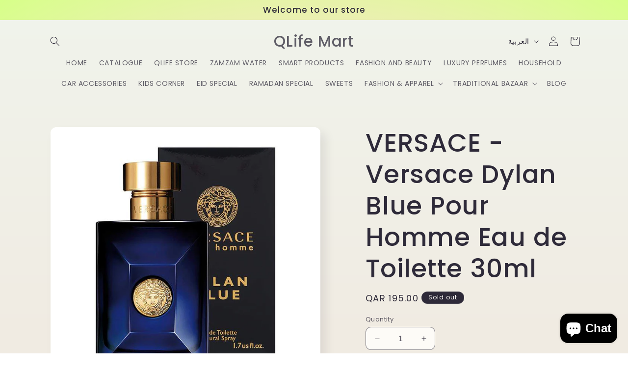

--- FILE ---
content_type: text/html; charset=utf-8
request_url: https://qlifemart.com/ar/products/versace-versace-dylan-blue-pour-homme-eau-de-toilette-30ml
body_size: 26832
content:
<!doctype html>
<html class="no-js" lang="ar">
  <head>
    <meta charset="utf-8">
    <meta http-equiv="X-UA-Compatible" content="IE=edge">
    <meta name="viewport" content="width=device-width,initial-scale=1">
    <meta name="theme-color" content="">
    <link rel="canonical" href="https://qlifemart.com/ar/products/versace-versace-dylan-blue-pour-homme-eau-de-toilette-30ml"><link rel="preconnect" href="https://fonts.shopifycdn.com" crossorigin><title>
      VERSACE - Versace Dylan Blue Pour Homme Eau de Toilette 30ml
 &ndash; QLife Mart</title>

    
      <meta name="description" content="VERSACE - Versace Dylan Blue Pour Homme Eau de Toilette 30ml DESCRIPTION Dylan Blue is the essence of the Versace man today. It&#39;s a fragrance full of character and individuality, an expression of a man&#39;s strength and also his charisma.Highly distinctive with a fragrant woody aroma based on the unique olfactory properti">
    

    

<meta property="og:site_name" content="QLife Mart">
<meta property="og:url" content="https://qlifemart.com/ar/products/versace-versace-dylan-blue-pour-homme-eau-de-toilette-30ml">
<meta property="og:title" content="VERSACE - Versace Dylan Blue Pour Homme Eau de Toilette 30ml">
<meta property="og:type" content="product">
<meta property="og:description" content="VERSACE - Versace Dylan Blue Pour Homme Eau de Toilette 30ml DESCRIPTION Dylan Blue is the essence of the Versace man today. It&#39;s a fragrance full of character and individuality, an expression of a man&#39;s strength and also his charisma.Highly distinctive with a fragrant woody aroma based on the unique olfactory properti"><meta property="og:image" content="http://qlifemart.com/cdn/shop/products/0085401-2_3a010091-9dff-42b8-9139-96dfc1e11294.jpg?v=1628866095">
  <meta property="og:image:secure_url" content="https://qlifemart.com/cdn/shop/products/0085401-2_3a010091-9dff-42b8-9139-96dfc1e11294.jpg?v=1628866095">
  <meta property="og:image:width" content="800">
  <meta property="og:image:height" content="800"><meta property="og:price:amount" content="195.00">
  <meta property="og:price:currency" content="QAR"><meta name="twitter:card" content="summary_large_image">
<meta name="twitter:title" content="VERSACE - Versace Dylan Blue Pour Homme Eau de Toilette 30ml">
<meta name="twitter:description" content="VERSACE - Versace Dylan Blue Pour Homme Eau de Toilette 30ml DESCRIPTION Dylan Blue is the essence of the Versace man today. It&#39;s a fragrance full of character and individuality, an expression of a man&#39;s strength and also his charisma.Highly distinctive with a fragrant woody aroma based on the unique olfactory properti">


    <script src="//qlifemart.com/cdn/shop/t/56/assets/constants.js?v=58251544750838685771702743493" defer="defer"></script>
    <script src="//qlifemart.com/cdn/shop/t/56/assets/pubsub.js?v=158357773527763999511702743493" defer="defer"></script>
    <script src="//qlifemart.com/cdn/shop/t/56/assets/global.js?v=113367515774722599301702743493" defer="defer"></script><script src="//qlifemart.com/cdn/shop/t/56/assets/animations.js?v=88693664871331136111702743491" defer="defer"></script><script>window.performance && window.performance.mark && window.performance.mark('shopify.content_for_header.start');</script><meta id="shopify-digital-wallet" name="shopify-digital-wallet" content="/55303733454/digital_wallets/dialog">
<link rel="alternate" hreflang="x-default" href="https://qlifemart.com/products/versace-versace-dylan-blue-pour-homme-eau-de-toilette-30ml">
<link rel="alternate" hreflang="en" href="https://qlifemart.com/products/versace-versace-dylan-blue-pour-homme-eau-de-toilette-30ml">
<link rel="alternate" hreflang="ar" href="https://qlifemart.com/ar/products/versace-versace-dylan-blue-pour-homme-eau-de-toilette-30ml">
<link rel="alternate" type="application/json+oembed" href="https://qlifemart.com/ar/products/versace-versace-dylan-blue-pour-homme-eau-de-toilette-30ml.oembed">
<script async="async" src="/checkouts/internal/preloads.js?locale=ar-QA"></script>
<script id="shopify-features" type="application/json">{"accessToken":"bdf3598e0fb49db97b7af5017ceeb811","betas":["rich-media-storefront-analytics"],"domain":"qlifemart.com","predictiveSearch":true,"shopId":55303733454,"locale":"ar"}</script>
<script>var Shopify = Shopify || {};
Shopify.shop = "qlife-mart.myshopify.com";
Shopify.locale = "ar";
Shopify.currency = {"active":"QAR","rate":"1.0"};
Shopify.country = "QA";
Shopify.theme = {"name":"Sense","id":131301212366,"schema_name":"Sense","schema_version":"12.0.0","theme_store_id":1356,"role":"main"};
Shopify.theme.handle = "null";
Shopify.theme.style = {"id":null,"handle":null};
Shopify.cdnHost = "qlifemart.com/cdn";
Shopify.routes = Shopify.routes || {};
Shopify.routes.root = "/ar/";</script>
<script type="module">!function(o){(o.Shopify=o.Shopify||{}).modules=!0}(window);</script>
<script>!function(o){function n(){var o=[];function n(){o.push(Array.prototype.slice.apply(arguments))}return n.q=o,n}var t=o.Shopify=o.Shopify||{};t.loadFeatures=n(),t.autoloadFeatures=n()}(window);</script>
<script id="shop-js-analytics" type="application/json">{"pageType":"product"}</script>
<script defer="defer" async type="module" src="//qlifemart.com/cdn/shopifycloud/shop-js/modules/v2/client.init-shop-cart-sync_C5BV16lS.en.esm.js"></script>
<script defer="defer" async type="module" src="//qlifemart.com/cdn/shopifycloud/shop-js/modules/v2/chunk.common_CygWptCX.esm.js"></script>
<script type="module">
  await import("//qlifemart.com/cdn/shopifycloud/shop-js/modules/v2/client.init-shop-cart-sync_C5BV16lS.en.esm.js");
await import("//qlifemart.com/cdn/shopifycloud/shop-js/modules/v2/chunk.common_CygWptCX.esm.js");

  window.Shopify.SignInWithShop?.initShopCartSync?.({"fedCMEnabled":true,"windoidEnabled":true});

</script>
<script>(function() {
  var isLoaded = false;
  function asyncLoad() {
    if (isLoaded) return;
    isLoaded = true;
    var urls = ["https:\/\/redirectify.app\/script_tags\/tracking.js?shop=qlife-mart.myshopify.com","https:\/\/cdn.hextom.com\/js\/freeshippingbar.js?shop=qlife-mart.myshopify.com","https:\/\/cdn.hextom.com\/js\/ultimatesalesboost.js?shop=qlife-mart.myshopify.com"];
    for (var i = 0; i < urls.length; i++) {
      var s = document.createElement('script');
      s.type = 'text/javascript';
      s.async = true;
      s.src = urls[i];
      var x = document.getElementsByTagName('script')[0];
      x.parentNode.insertBefore(s, x);
    }
  };
  if(window.attachEvent) {
    window.attachEvent('onload', asyncLoad);
  } else {
    window.addEventListener('load', asyncLoad, false);
  }
})();</script>
<script id="__st">var __st={"a":55303733454,"offset":10800,"reqid":"19ce961f-3925-4ee5-b459-0e5c769be7b0-1768797973","pageurl":"qlifemart.com\/ar\/products\/versace-versace-dylan-blue-pour-homme-eau-de-toilette-30ml","u":"a576dd05f7e7","p":"product","rtyp":"product","rid":6730312155342};</script>
<script>window.ShopifyPaypalV4VisibilityTracking = true;</script>
<script id="captcha-bootstrap">!function(){'use strict';const t='contact',e='account',n='new_comment',o=[[t,t],['blogs',n],['comments',n],[t,'customer']],c=[[e,'customer_login'],[e,'guest_login'],[e,'recover_customer_password'],[e,'create_customer']],r=t=>t.map((([t,e])=>`form[action*='/${t}']:not([data-nocaptcha='true']) input[name='form_type'][value='${e}']`)).join(','),a=t=>()=>t?[...document.querySelectorAll(t)].map((t=>t.form)):[];function s(){const t=[...o],e=r(t);return a(e)}const i='password',u='form_key',d=['recaptcha-v3-token','g-recaptcha-response','h-captcha-response',i],f=()=>{try{return window.sessionStorage}catch{return}},m='__shopify_v',_=t=>t.elements[u];function p(t,e,n=!1){try{const o=window.sessionStorage,c=JSON.parse(o.getItem(e)),{data:r}=function(t){const{data:e,action:n}=t;return t[m]||n?{data:e,action:n}:{data:t,action:n}}(c);for(const[e,n]of Object.entries(r))t.elements[e]&&(t.elements[e].value=n);n&&o.removeItem(e)}catch(o){console.error('form repopulation failed',{error:o})}}const l='form_type',E='cptcha';function T(t){t.dataset[E]=!0}const w=window,h=w.document,L='Shopify',v='ce_forms',y='captcha';let A=!1;((t,e)=>{const n=(g='f06e6c50-85a8-45c8-87d0-21a2b65856fe',I='https://cdn.shopify.com/shopifycloud/storefront-forms-hcaptcha/ce_storefront_forms_captcha_hcaptcha.v1.5.2.iife.js',D={infoText:'Protected by hCaptcha',privacyText:'Privacy',termsText:'Terms'},(t,e,n)=>{const o=w[L][v],c=o.bindForm;if(c)return c(t,g,e,D).then(n);var r;o.q.push([[t,g,e,D],n]),r=I,A||(h.body.append(Object.assign(h.createElement('script'),{id:'captcha-provider',async:!0,src:r})),A=!0)});var g,I,D;w[L]=w[L]||{},w[L][v]=w[L][v]||{},w[L][v].q=[],w[L][y]=w[L][y]||{},w[L][y].protect=function(t,e){n(t,void 0,e),T(t)},Object.freeze(w[L][y]),function(t,e,n,w,h,L){const[v,y,A,g]=function(t,e,n){const i=e?o:[],u=t?c:[],d=[...i,...u],f=r(d),m=r(i),_=r(d.filter((([t,e])=>n.includes(e))));return[a(f),a(m),a(_),s()]}(w,h,L),I=t=>{const e=t.target;return e instanceof HTMLFormElement?e:e&&e.form},D=t=>v().includes(t);t.addEventListener('submit',(t=>{const e=I(t);if(!e)return;const n=D(e)&&!e.dataset.hcaptchaBound&&!e.dataset.recaptchaBound,o=_(e),c=g().includes(e)&&(!o||!o.value);(n||c)&&t.preventDefault(),c&&!n&&(function(t){try{if(!f())return;!function(t){const e=f();if(!e)return;const n=_(t);if(!n)return;const o=n.value;o&&e.removeItem(o)}(t);const e=Array.from(Array(32),(()=>Math.random().toString(36)[2])).join('');!function(t,e){_(t)||t.append(Object.assign(document.createElement('input'),{type:'hidden',name:u})),t.elements[u].value=e}(t,e),function(t,e){const n=f();if(!n)return;const o=[...t.querySelectorAll(`input[type='${i}']`)].map((({name:t})=>t)),c=[...d,...o],r={};for(const[a,s]of new FormData(t).entries())c.includes(a)||(r[a]=s);n.setItem(e,JSON.stringify({[m]:1,action:t.action,data:r}))}(t,e)}catch(e){console.error('failed to persist form',e)}}(e),e.submit())}));const S=(t,e)=>{t&&!t.dataset[E]&&(n(t,e.some((e=>e===t))),T(t))};for(const o of['focusin','change'])t.addEventListener(o,(t=>{const e=I(t);D(e)&&S(e,y())}));const B=e.get('form_key'),M=e.get(l),P=B&&M;t.addEventListener('DOMContentLoaded',(()=>{const t=y();if(P)for(const e of t)e.elements[l].value===M&&p(e,B);[...new Set([...A(),...v().filter((t=>'true'===t.dataset.shopifyCaptcha))])].forEach((e=>S(e,t)))}))}(h,new URLSearchParams(w.location.search),n,t,e,['guest_login'])})(!0,!0)}();</script>
<script integrity="sha256-4kQ18oKyAcykRKYeNunJcIwy7WH5gtpwJnB7kiuLZ1E=" data-source-attribution="shopify.loadfeatures" defer="defer" src="//qlifemart.com/cdn/shopifycloud/storefront/assets/storefront/load_feature-a0a9edcb.js" crossorigin="anonymous"></script>
<script data-source-attribution="shopify.dynamic_checkout.dynamic.init">var Shopify=Shopify||{};Shopify.PaymentButton=Shopify.PaymentButton||{isStorefrontPortableWallets:!0,init:function(){window.Shopify.PaymentButton.init=function(){};var t=document.createElement("script");t.src="https://qlifemart.com/cdn/shopifycloud/portable-wallets/latest/portable-wallets.ar.js",t.type="module",document.head.appendChild(t)}};
</script>
<script data-source-attribution="shopify.dynamic_checkout.buyer_consent">
  function portableWalletsHideBuyerConsent(e){var t=document.getElementById("shopify-buyer-consent"),n=document.getElementById("shopify-subscription-policy-button");t&&n&&(t.classList.add("hidden"),t.setAttribute("aria-hidden","true"),n.removeEventListener("click",e))}function portableWalletsShowBuyerConsent(e){var t=document.getElementById("shopify-buyer-consent"),n=document.getElementById("shopify-subscription-policy-button");t&&n&&(t.classList.remove("hidden"),t.removeAttribute("aria-hidden"),n.addEventListener("click",e))}window.Shopify?.PaymentButton&&(window.Shopify.PaymentButton.hideBuyerConsent=portableWalletsHideBuyerConsent,window.Shopify.PaymentButton.showBuyerConsent=portableWalletsShowBuyerConsent);
</script>
<script>
  function portableWalletsCleanup(e){e&&e.src&&console.error("Failed to load portable wallets script "+e.src);var t=document.querySelectorAll("shopify-accelerated-checkout .shopify-payment-button__skeleton, shopify-accelerated-checkout-cart .wallet-cart-button__skeleton"),e=document.getElementById("shopify-buyer-consent");for(let e=0;e<t.length;e++)t[e].remove();e&&e.remove()}function portableWalletsNotLoadedAsModule(e){e instanceof ErrorEvent&&"string"==typeof e.message&&e.message.includes("import.meta")&&"string"==typeof e.filename&&e.filename.includes("portable-wallets")&&(window.removeEventListener("error",portableWalletsNotLoadedAsModule),window.Shopify.PaymentButton.failedToLoad=e,"loading"===document.readyState?document.addEventListener("DOMContentLoaded",window.Shopify.PaymentButton.init):window.Shopify.PaymentButton.init())}window.addEventListener("error",portableWalletsNotLoadedAsModule);
</script>

<script type="module" src="https://qlifemart.com/cdn/shopifycloud/portable-wallets/latest/portable-wallets.ar.js" onError="portableWalletsCleanup(this)" crossorigin="anonymous"></script>
<script nomodule>
  document.addEventListener("DOMContentLoaded", portableWalletsCleanup);
</script>

<link id="shopify-accelerated-checkout-styles" rel="stylesheet" media="screen" href="https://qlifemart.com/cdn/shopifycloud/portable-wallets/latest/accelerated-checkout-backwards-compat.css" crossorigin="anonymous">
<style id="shopify-accelerated-checkout-cart">
        #shopify-buyer-consent {
  margin-top: 1em;
  display: inline-block;
  width: 100%;
}

#shopify-buyer-consent.hidden {
  display: none;
}

#shopify-subscription-policy-button {
  background: none;
  border: none;
  padding: 0;
  text-decoration: underline;
  font-size: inherit;
  cursor: pointer;
}

#shopify-subscription-policy-button::before {
  box-shadow: none;
}

      </style>
<script id="sections-script" data-sections="header" defer="defer" src="//qlifemart.com/cdn/shop/t/56/compiled_assets/scripts.js?784"></script>
<script>window.performance && window.performance.mark && window.performance.mark('shopify.content_for_header.end');</script>


    <style data-shopify>
      @font-face {
  font-family: Poppins;
  font-weight: 400;
  font-style: normal;
  font-display: swap;
  src: url("//qlifemart.com/cdn/fonts/poppins/poppins_n4.0ba78fa5af9b0e1a374041b3ceaadf0a43b41362.woff2") format("woff2"),
       url("//qlifemart.com/cdn/fonts/poppins/poppins_n4.214741a72ff2596839fc9760ee7a770386cf16ca.woff") format("woff");
}

      @font-face {
  font-family: Poppins;
  font-weight: 700;
  font-style: normal;
  font-display: swap;
  src: url("//qlifemart.com/cdn/fonts/poppins/poppins_n7.56758dcf284489feb014a026f3727f2f20a54626.woff2") format("woff2"),
       url("//qlifemart.com/cdn/fonts/poppins/poppins_n7.f34f55d9b3d3205d2cd6f64955ff4b36f0cfd8da.woff") format("woff");
}

      @font-face {
  font-family: Poppins;
  font-weight: 400;
  font-style: italic;
  font-display: swap;
  src: url("//qlifemart.com/cdn/fonts/poppins/poppins_i4.846ad1e22474f856bd6b81ba4585a60799a9f5d2.woff2") format("woff2"),
       url("//qlifemart.com/cdn/fonts/poppins/poppins_i4.56b43284e8b52fc64c1fd271f289a39e8477e9ec.woff") format("woff");
}

      @font-face {
  font-family: Poppins;
  font-weight: 700;
  font-style: italic;
  font-display: swap;
  src: url("//qlifemart.com/cdn/fonts/poppins/poppins_i7.42fd71da11e9d101e1e6c7932199f925f9eea42d.woff2") format("woff2"),
       url("//qlifemart.com/cdn/fonts/poppins/poppins_i7.ec8499dbd7616004e21155106d13837fff4cf556.woff") format("woff");
}

      @font-face {
  font-family: Poppins;
  font-weight: 500;
  font-style: normal;
  font-display: swap;
  src: url("//qlifemart.com/cdn/fonts/poppins/poppins_n5.ad5b4b72b59a00358afc706450c864c3c8323842.woff2") format("woff2"),
       url("//qlifemart.com/cdn/fonts/poppins/poppins_n5.33757fdf985af2d24b32fcd84c9a09224d4b2c39.woff") format("woff");
}


      
        :root,
        .color-background-1 {
          --color-background: 253,251,247;
        
          --gradient-background: linear-gradient(180deg, rgba(240, 244, 236, 1), rgba(241, 235, 226, 1) 100%);
        

        

        --color-foreground: 46,42,57;
        --color-background-contrast: 228,200,145;
        --color-shadow: 46,42,57;
        --color-button: 155,4,111;
        --color-button-text: 253,251,247;
        --color-secondary-button: 253,251,247;
        --color-secondary-button-text: 46,42,57;
        --color-link: 46,42,57;
        --color-badge-foreground: 46,42,57;
        --color-badge-background: 253,251,247;
        --color-badge-border: 46,42,57;
        --payment-terms-background-color: rgb(253 251 247);
      }
      
        
        .color-background-2 {
          --color-background: 237,255,167;
        
          --gradient-background: radial-gradient(rgba(255, 229, 229, 1), rgba(255, 224, 218, 1) 25%, rgba(215, 255, 137, 1) 100%);
        

        

        --color-foreground: 46,42,57;
        --color-background-contrast: 211,255,39;
        --color-shadow: 46,42,57;
        --color-button: 46,42,57;
        --color-button-text: 237,255,167;
        --color-secondary-button: 237,255,167;
        --color-secondary-button-text: 46,42,57;
        --color-link: 46,42,57;
        --color-badge-foreground: 46,42,57;
        --color-badge-background: 237,255,167;
        --color-badge-border: 46,42,57;
        --payment-terms-background-color: rgb(237 255 167);
      }
      
        
        .color-inverse {
          --color-background: 46,42,57;
        
          --gradient-background: #2e2a39;
        

        

        --color-foreground: 253,251,247;
        --color-background-contrast: 58,53,72;
        --color-shadow: 46,42,57;
        --color-button: 253,251,247;
        --color-button-text: 46,42,57;
        --color-secondary-button: 46,42,57;
        --color-secondary-button-text: 253,251,247;
        --color-link: 253,251,247;
        --color-badge-foreground: 253,251,247;
        --color-badge-background: 46,42,57;
        --color-badge-border: 253,251,247;
        --payment-terms-background-color: rgb(46 42 57);
      }
      
        
        .color-accent-1 {
          --color-background: 155,4,111;
        
          --gradient-background: #9b046f;
        

        

        --color-foreground: 253,251,247;
        --color-background-contrast: 180,5,129;
        --color-shadow: 46,42,57;
        --color-button: 253,251,247;
        --color-button-text: 155,4,111;
        --color-secondary-button: 155,4,111;
        --color-secondary-button-text: 253,251,247;
        --color-link: 253,251,247;
        --color-badge-foreground: 253,251,247;
        --color-badge-background: 155,4,111;
        --color-badge-border: 253,251,247;
        --payment-terms-background-color: rgb(155 4 111);
      }
      
        
        .color-accent-2 {
          --color-background: 94,54,83;
        
          --gradient-background: linear-gradient(320deg, rgba(134, 16, 106, 1), rgba(94, 54, 83, 1) 100%);
        

        

        --color-foreground: 253,251,247;
        --color-background-contrast: 13,7,11;
        --color-shadow: 46,42,57;
        --color-button: 253,251,247;
        --color-button-text: 94,54,83;
        --color-secondary-button: 94,54,83;
        --color-secondary-button-text: 253,251,247;
        --color-link: 253,251,247;
        --color-badge-foreground: 253,251,247;
        --color-badge-background: 94,54,83;
        --color-badge-border: 253,251,247;
        --payment-terms-background-color: rgb(94 54 83);
      }
      

      body, .color-background-1, .color-background-2, .color-inverse, .color-accent-1, .color-accent-2 {
        color: rgba(var(--color-foreground), 0.75);
        background-color: rgb(var(--color-background));
      }

      :root {
        --font-body-family: Poppins, sans-serif;
        --font-body-style: normal;
        --font-body-weight: 400;
        --font-body-weight-bold: 700;

        --font-heading-family: Poppins, sans-serif;
        --font-heading-style: normal;
        --font-heading-weight: 500;

        --font-body-scale: 1.0;
        --font-heading-scale: 1.3;

        --media-padding: px;
        --media-border-opacity: 0.1;
        --media-border-width: 0px;
        --media-radius: 12px;
        --media-shadow-opacity: 0.1;
        --media-shadow-horizontal-offset: 10px;
        --media-shadow-vertical-offset: 12px;
        --media-shadow-blur-radius: 20px;
        --media-shadow-visible: 1;

        --page-width: 120rem;
        --page-width-margin: 0rem;

        --product-card-image-padding: 0.0rem;
        --product-card-corner-radius: 1.2rem;
        --product-card-text-alignment: center;
        --product-card-border-width: 0.0rem;
        --product-card-border-opacity: 0.1;
        --product-card-shadow-opacity: 0.05;
        --product-card-shadow-visible: 1;
        --product-card-shadow-horizontal-offset: 1.0rem;
        --product-card-shadow-vertical-offset: 1.0rem;
        --product-card-shadow-blur-radius: 3.5rem;

        --collection-card-image-padding: 0.0rem;
        --collection-card-corner-radius: 1.2rem;
        --collection-card-text-alignment: center;
        --collection-card-border-width: 0.0rem;
        --collection-card-border-opacity: 0.1;
        --collection-card-shadow-opacity: 0.05;
        --collection-card-shadow-visible: 1;
        --collection-card-shadow-horizontal-offset: 1.0rem;
        --collection-card-shadow-vertical-offset: 1.0rem;
        --collection-card-shadow-blur-radius: 3.5rem;

        --blog-card-image-padding: 0.0rem;
        --blog-card-corner-radius: 1.2rem;
        --blog-card-text-alignment: center;
        --blog-card-border-width: 0.0rem;
        --blog-card-border-opacity: 0.1;
        --blog-card-shadow-opacity: 0.05;
        --blog-card-shadow-visible: 1;
        --blog-card-shadow-horizontal-offset: 1.0rem;
        --blog-card-shadow-vertical-offset: 1.0rem;
        --blog-card-shadow-blur-radius: 3.5rem;

        --badge-corner-radius: 2.0rem;

        --popup-border-width: 1px;
        --popup-border-opacity: 0.1;
        --popup-corner-radius: 22px;
        --popup-shadow-opacity: 0.1;
        --popup-shadow-horizontal-offset: 10px;
        --popup-shadow-vertical-offset: 12px;
        --popup-shadow-blur-radius: 20px;

        --drawer-border-width: 1px;
        --drawer-border-opacity: 0.1;
        --drawer-shadow-opacity: 0.0;
        --drawer-shadow-horizontal-offset: 0px;
        --drawer-shadow-vertical-offset: 4px;
        --drawer-shadow-blur-radius: 5px;

        --spacing-sections-desktop: 36px;
        --spacing-sections-mobile: 25px;

        --grid-desktop-vertical-spacing: 40px;
        --grid-desktop-horizontal-spacing: 40px;
        --grid-mobile-vertical-spacing: 20px;
        --grid-mobile-horizontal-spacing: 20px;

        --text-boxes-border-opacity: 0.1;
        --text-boxes-border-width: 0px;
        --text-boxes-radius: 24px;
        --text-boxes-shadow-opacity: 0.0;
        --text-boxes-shadow-visible: 0;
        --text-boxes-shadow-horizontal-offset: 10px;
        --text-boxes-shadow-vertical-offset: 12px;
        --text-boxes-shadow-blur-radius: 20px;

        --buttons-radius: 10px;
        --buttons-radius-outset: 11px;
        --buttons-border-width: 1px;
        --buttons-border-opacity: 0.55;
        --buttons-shadow-opacity: 0.0;
        --buttons-shadow-visible: 0;
        --buttons-shadow-horizontal-offset: 0px;
        --buttons-shadow-vertical-offset: 4px;
        --buttons-shadow-blur-radius: 5px;
        --buttons-border-offset: 0.3px;

        --inputs-radius: 10px;
        --inputs-border-width: 1px;
        --inputs-border-opacity: 0.55;
        --inputs-shadow-opacity: 0.0;
        --inputs-shadow-horizontal-offset: 0px;
        --inputs-margin-offset: 0px;
        --inputs-shadow-vertical-offset: 4px;
        --inputs-shadow-blur-radius: 5px;
        --inputs-radius-outset: 11px;

        --variant-pills-radius: 10px;
        --variant-pills-border-width: 0px;
        --variant-pills-border-opacity: 0.1;
        --variant-pills-shadow-opacity: 0.0;
        --variant-pills-shadow-horizontal-offset: 0px;
        --variant-pills-shadow-vertical-offset: 4px;
        --variant-pills-shadow-blur-radius: 5px;
      }

      *,
      *::before,
      *::after {
        box-sizing: inherit;
      }

      html {
        box-sizing: border-box;
        font-size: calc(var(--font-body-scale) * 62.5%);
        height: 100%;
      }

      body {
        display: grid;
        grid-template-rows: auto auto 1fr auto;
        grid-template-columns: 100%;
        min-height: 100%;
        margin: 0;
        font-size: 1.5rem;
        letter-spacing: 0.06rem;
        line-height: calc(1 + 0.8 / var(--font-body-scale));
        font-family: var(--font-body-family);
        font-style: var(--font-body-style);
        font-weight: var(--font-body-weight);
      }

      @media screen and (min-width: 750px) {
        body {
          font-size: 1.6rem;
        }
      }
    </style>

    <link href="//qlifemart.com/cdn/shop/t/56/assets/base.css?v=127867003511637661291702743491" rel="stylesheet" type="text/css" media="all" />
<link rel="preload" as="font" href="//qlifemart.com/cdn/fonts/poppins/poppins_n4.0ba78fa5af9b0e1a374041b3ceaadf0a43b41362.woff2" type="font/woff2" crossorigin><link rel="preload" as="font" href="//qlifemart.com/cdn/fonts/poppins/poppins_n5.ad5b4b72b59a00358afc706450c864c3c8323842.woff2" type="font/woff2" crossorigin><link href="//qlifemart.com/cdn/shop/t/56/assets/component-localization-form.css?v=143319823105703127341702743492" rel="stylesheet" type="text/css" media="all" />
      <script src="//qlifemart.com/cdn/shop/t/56/assets/localization-form.js?v=161644695336821385561702743493" defer="defer"></script><link
        rel="stylesheet"
        href="//qlifemart.com/cdn/shop/t/56/assets/component-predictive-search.css?v=118923337488134913561702743492"
        media="print"
        onload="this.media='all'"
      ><script>
      document.documentElement.className = document.documentElement.className.replace('no-js', 'js');
      if (Shopify.designMode) {
        document.documentElement.classList.add('shopify-design-mode');
      }
    </script>
  <!-- BEGIN app block: shopify://apps/sc-easy-redirects/blocks/app/be3f8dbd-5d43-46b4-ba43-2d65046054c2 -->
    <!-- common for all pages -->
    
    
        
            <script src="https://cdn.shopify.com/extensions/264f3360-3201-4ab7-9087-2c63466c86a3/sc-easy-redirects-5/assets/esc-redirect-app.js" async></script>
        
    




<!-- END app block --><script src="https://cdn.shopify.com/extensions/7bc9bb47-adfa-4267-963e-cadee5096caf/inbox-1252/assets/inbox-chat-loader.js" type="text/javascript" defer="defer"></script>
<link href="https://monorail-edge.shopifysvc.com" rel="dns-prefetch">
<script>(function(){if ("sendBeacon" in navigator && "performance" in window) {try {var session_token_from_headers = performance.getEntriesByType('navigation')[0].serverTiming.find(x => x.name == '_s').description;} catch {var session_token_from_headers = undefined;}var session_cookie_matches = document.cookie.match(/_shopify_s=([^;]*)/);var session_token_from_cookie = session_cookie_matches && session_cookie_matches.length === 2 ? session_cookie_matches[1] : "";var session_token = session_token_from_headers || session_token_from_cookie || "";function handle_abandonment_event(e) {var entries = performance.getEntries().filter(function(entry) {return /monorail-edge.shopifysvc.com/.test(entry.name);});if (!window.abandonment_tracked && entries.length === 0) {window.abandonment_tracked = true;var currentMs = Date.now();var navigation_start = performance.timing.navigationStart;var payload = {shop_id: 55303733454,url: window.location.href,navigation_start,duration: currentMs - navigation_start,session_token,page_type: "product"};window.navigator.sendBeacon("https://monorail-edge.shopifysvc.com/v1/produce", JSON.stringify({schema_id: "online_store_buyer_site_abandonment/1.1",payload: payload,metadata: {event_created_at_ms: currentMs,event_sent_at_ms: currentMs}}));}}window.addEventListener('pagehide', handle_abandonment_event);}}());</script>
<script id="web-pixels-manager-setup">(function e(e,d,r,n,o){if(void 0===o&&(o={}),!Boolean(null===(a=null===(i=window.Shopify)||void 0===i?void 0:i.analytics)||void 0===a?void 0:a.replayQueue)){var i,a;window.Shopify=window.Shopify||{};var t=window.Shopify;t.analytics=t.analytics||{};var s=t.analytics;s.replayQueue=[],s.publish=function(e,d,r){return s.replayQueue.push([e,d,r]),!0};try{self.performance.mark("wpm:start")}catch(e){}var l=function(){var e={modern:/Edge?\/(1{2}[4-9]|1[2-9]\d|[2-9]\d{2}|\d{4,})\.\d+(\.\d+|)|Firefox\/(1{2}[4-9]|1[2-9]\d|[2-9]\d{2}|\d{4,})\.\d+(\.\d+|)|Chrom(ium|e)\/(9{2}|\d{3,})\.\d+(\.\d+|)|(Maci|X1{2}).+ Version\/(15\.\d+|(1[6-9]|[2-9]\d|\d{3,})\.\d+)([,.]\d+|)( \(\w+\)|)( Mobile\/\w+|) Safari\/|Chrome.+OPR\/(9{2}|\d{3,})\.\d+\.\d+|(CPU[ +]OS|iPhone[ +]OS|CPU[ +]iPhone|CPU IPhone OS|CPU iPad OS)[ +]+(15[._]\d+|(1[6-9]|[2-9]\d|\d{3,})[._]\d+)([._]\d+|)|Android:?[ /-](13[3-9]|1[4-9]\d|[2-9]\d{2}|\d{4,})(\.\d+|)(\.\d+|)|Android.+Firefox\/(13[5-9]|1[4-9]\d|[2-9]\d{2}|\d{4,})\.\d+(\.\d+|)|Android.+Chrom(ium|e)\/(13[3-9]|1[4-9]\d|[2-9]\d{2}|\d{4,})\.\d+(\.\d+|)|SamsungBrowser\/([2-9]\d|\d{3,})\.\d+/,legacy:/Edge?\/(1[6-9]|[2-9]\d|\d{3,})\.\d+(\.\d+|)|Firefox\/(5[4-9]|[6-9]\d|\d{3,})\.\d+(\.\d+|)|Chrom(ium|e)\/(5[1-9]|[6-9]\d|\d{3,})\.\d+(\.\d+|)([\d.]+$|.*Safari\/(?![\d.]+ Edge\/[\d.]+$))|(Maci|X1{2}).+ Version\/(10\.\d+|(1[1-9]|[2-9]\d|\d{3,})\.\d+)([,.]\d+|)( \(\w+\)|)( Mobile\/\w+|) Safari\/|Chrome.+OPR\/(3[89]|[4-9]\d|\d{3,})\.\d+\.\d+|(CPU[ +]OS|iPhone[ +]OS|CPU[ +]iPhone|CPU IPhone OS|CPU iPad OS)[ +]+(10[._]\d+|(1[1-9]|[2-9]\d|\d{3,})[._]\d+)([._]\d+|)|Android:?[ /-](13[3-9]|1[4-9]\d|[2-9]\d{2}|\d{4,})(\.\d+|)(\.\d+|)|Mobile Safari.+OPR\/([89]\d|\d{3,})\.\d+\.\d+|Android.+Firefox\/(13[5-9]|1[4-9]\d|[2-9]\d{2}|\d{4,})\.\d+(\.\d+|)|Android.+Chrom(ium|e)\/(13[3-9]|1[4-9]\d|[2-9]\d{2}|\d{4,})\.\d+(\.\d+|)|Android.+(UC? ?Browser|UCWEB|U3)[ /]?(15\.([5-9]|\d{2,})|(1[6-9]|[2-9]\d|\d{3,})\.\d+)\.\d+|SamsungBrowser\/(5\.\d+|([6-9]|\d{2,})\.\d+)|Android.+MQ{2}Browser\/(14(\.(9|\d{2,})|)|(1[5-9]|[2-9]\d|\d{3,})(\.\d+|))(\.\d+|)|K[Aa][Ii]OS\/(3\.\d+|([4-9]|\d{2,})\.\d+)(\.\d+|)/},d=e.modern,r=e.legacy,n=navigator.userAgent;return n.match(d)?"modern":n.match(r)?"legacy":"unknown"}(),u="modern"===l?"modern":"legacy",c=(null!=n?n:{modern:"",legacy:""})[u],f=function(e){return[e.baseUrl,"/wpm","/b",e.hashVersion,"modern"===e.buildTarget?"m":"l",".js"].join("")}({baseUrl:d,hashVersion:r,buildTarget:u}),m=function(e){var d=e.version,r=e.bundleTarget,n=e.surface,o=e.pageUrl,i=e.monorailEndpoint;return{emit:function(e){var a=e.status,t=e.errorMsg,s=(new Date).getTime(),l=JSON.stringify({metadata:{event_sent_at_ms:s},events:[{schema_id:"web_pixels_manager_load/3.1",payload:{version:d,bundle_target:r,page_url:o,status:a,surface:n,error_msg:t},metadata:{event_created_at_ms:s}}]});if(!i)return console&&console.warn&&console.warn("[Web Pixels Manager] No Monorail endpoint provided, skipping logging."),!1;try{return self.navigator.sendBeacon.bind(self.navigator)(i,l)}catch(e){}var u=new XMLHttpRequest;try{return u.open("POST",i,!0),u.setRequestHeader("Content-Type","text/plain"),u.send(l),!0}catch(e){return console&&console.warn&&console.warn("[Web Pixels Manager] Got an unhandled error while logging to Monorail."),!1}}}}({version:r,bundleTarget:l,surface:e.surface,pageUrl:self.location.href,monorailEndpoint:e.monorailEndpoint});try{o.browserTarget=l,function(e){var d=e.src,r=e.async,n=void 0===r||r,o=e.onload,i=e.onerror,a=e.sri,t=e.scriptDataAttributes,s=void 0===t?{}:t,l=document.createElement("script"),u=document.querySelector("head"),c=document.querySelector("body");if(l.async=n,l.src=d,a&&(l.integrity=a,l.crossOrigin="anonymous"),s)for(var f in s)if(Object.prototype.hasOwnProperty.call(s,f))try{l.dataset[f]=s[f]}catch(e){}if(o&&l.addEventListener("load",o),i&&l.addEventListener("error",i),u)u.appendChild(l);else{if(!c)throw new Error("Did not find a head or body element to append the script");c.appendChild(l)}}({src:f,async:!0,onload:function(){if(!function(){var e,d;return Boolean(null===(d=null===(e=window.Shopify)||void 0===e?void 0:e.analytics)||void 0===d?void 0:d.initialized)}()){var d=window.webPixelsManager.init(e)||void 0;if(d){var r=window.Shopify.analytics;r.replayQueue.forEach((function(e){var r=e[0],n=e[1],o=e[2];d.publishCustomEvent(r,n,o)})),r.replayQueue=[],r.publish=d.publishCustomEvent,r.visitor=d.visitor,r.initialized=!0}}},onerror:function(){return m.emit({status:"failed",errorMsg:"".concat(f," has failed to load")})},sri:function(e){var d=/^sha384-[A-Za-z0-9+/=]+$/;return"string"==typeof e&&d.test(e)}(c)?c:"",scriptDataAttributes:o}),m.emit({status:"loading"})}catch(e){m.emit({status:"failed",errorMsg:(null==e?void 0:e.message)||"Unknown error"})}}})({shopId: 55303733454,storefrontBaseUrl: "https://qlifemart.com",extensionsBaseUrl: "https://extensions.shopifycdn.com/cdn/shopifycloud/web-pixels-manager",monorailEndpoint: "https://monorail-edge.shopifysvc.com/unstable/produce_batch",surface: "storefront-renderer",enabledBetaFlags: ["2dca8a86"],webPixelsConfigList: [{"id":"415531214","configuration":"{\"webPixelName\":\"Judge.me\"}","eventPayloadVersion":"v1","runtimeContext":"STRICT","scriptVersion":"34ad157958823915625854214640f0bf","type":"APP","apiClientId":683015,"privacyPurposes":["ANALYTICS"],"dataSharingAdjustments":{"protectedCustomerApprovalScopes":["read_customer_email","read_customer_name","read_customer_personal_data","read_customer_phone"]}},{"id":"shopify-app-pixel","configuration":"{}","eventPayloadVersion":"v1","runtimeContext":"STRICT","scriptVersion":"0450","apiClientId":"shopify-pixel","type":"APP","privacyPurposes":["ANALYTICS","MARKETING"]},{"id":"shopify-custom-pixel","eventPayloadVersion":"v1","runtimeContext":"LAX","scriptVersion":"0450","apiClientId":"shopify-pixel","type":"CUSTOM","privacyPurposes":["ANALYTICS","MARKETING"]}],isMerchantRequest: false,initData: {"shop":{"name":"QLife Mart","paymentSettings":{"currencyCode":"QAR"},"myshopifyDomain":"qlife-mart.myshopify.com","countryCode":"QA","storefrontUrl":"https:\/\/qlifemart.com\/ar"},"customer":null,"cart":null,"checkout":null,"productVariants":[{"price":{"amount":195.0,"currencyCode":"QAR"},"product":{"title":"VERSACE - Versace Dylan Blue Pour Homme Eau de Toilette 30ml","vendor":"LS - Perfume Guy","id":"6730312155342","untranslatedTitle":"VERSACE - Versace Dylan Blue Pour Homme Eau de Toilette 30ml","url":"\/ar\/products\/versace-versace-dylan-blue-pour-homme-eau-de-toilette-30ml","type":"Perfume"},"id":"40070512509134","image":{"src":"\/\/qlifemart.com\/cdn\/shop\/products\/0085401-2_3a010091-9dff-42b8-9139-96dfc1e11294.jpg?v=1628866095"},"sku":"","title":"Default Title","untranslatedTitle":"Default Title"}],"purchasingCompany":null},},"https://qlifemart.com/cdn","fcfee988w5aeb613cpc8e4bc33m6693e112",{"modern":"","legacy":""},{"shopId":"55303733454","storefrontBaseUrl":"https:\/\/qlifemart.com","extensionBaseUrl":"https:\/\/extensions.shopifycdn.com\/cdn\/shopifycloud\/web-pixels-manager","surface":"storefront-renderer","enabledBetaFlags":"[\"2dca8a86\"]","isMerchantRequest":"false","hashVersion":"fcfee988w5aeb613cpc8e4bc33m6693e112","publish":"custom","events":"[[\"page_viewed\",{}],[\"product_viewed\",{\"productVariant\":{\"price\":{\"amount\":195.0,\"currencyCode\":\"QAR\"},\"product\":{\"title\":\"VERSACE - Versace Dylan Blue Pour Homme Eau de Toilette 30ml\",\"vendor\":\"LS - Perfume Guy\",\"id\":\"6730312155342\",\"untranslatedTitle\":\"VERSACE - Versace Dylan Blue Pour Homme Eau de Toilette 30ml\",\"url\":\"\/ar\/products\/versace-versace-dylan-blue-pour-homme-eau-de-toilette-30ml\",\"type\":\"Perfume\"},\"id\":\"40070512509134\",\"image\":{\"src\":\"\/\/qlifemart.com\/cdn\/shop\/products\/0085401-2_3a010091-9dff-42b8-9139-96dfc1e11294.jpg?v=1628866095\"},\"sku\":\"\",\"title\":\"Default Title\",\"untranslatedTitle\":\"Default Title\"}}]]"});</script><script>
  window.ShopifyAnalytics = window.ShopifyAnalytics || {};
  window.ShopifyAnalytics.meta = window.ShopifyAnalytics.meta || {};
  window.ShopifyAnalytics.meta.currency = 'QAR';
  var meta = {"product":{"id":6730312155342,"gid":"gid:\/\/shopify\/Product\/6730312155342","vendor":"LS - Perfume Guy","type":"Perfume","handle":"versace-versace-dylan-blue-pour-homme-eau-de-toilette-30ml","variants":[{"id":40070512509134,"price":19500,"name":"VERSACE - Versace Dylan Blue Pour Homme Eau de Toilette 30ml","public_title":null,"sku":""}],"remote":false},"page":{"pageType":"product","resourceType":"product","resourceId":6730312155342,"requestId":"19ce961f-3925-4ee5-b459-0e5c769be7b0-1768797973"}};
  for (var attr in meta) {
    window.ShopifyAnalytics.meta[attr] = meta[attr];
  }
</script>
<script class="analytics">
  (function () {
    var customDocumentWrite = function(content) {
      var jquery = null;

      if (window.jQuery) {
        jquery = window.jQuery;
      } else if (window.Checkout && window.Checkout.$) {
        jquery = window.Checkout.$;
      }

      if (jquery) {
        jquery('body').append(content);
      }
    };

    var hasLoggedConversion = function(token) {
      if (token) {
        return document.cookie.indexOf('loggedConversion=' + token) !== -1;
      }
      return false;
    }

    var setCookieIfConversion = function(token) {
      if (token) {
        var twoMonthsFromNow = new Date(Date.now());
        twoMonthsFromNow.setMonth(twoMonthsFromNow.getMonth() + 2);

        document.cookie = 'loggedConversion=' + token + '; expires=' + twoMonthsFromNow;
      }
    }

    var trekkie = window.ShopifyAnalytics.lib = window.trekkie = window.trekkie || [];
    if (trekkie.integrations) {
      return;
    }
    trekkie.methods = [
      'identify',
      'page',
      'ready',
      'track',
      'trackForm',
      'trackLink'
    ];
    trekkie.factory = function(method) {
      return function() {
        var args = Array.prototype.slice.call(arguments);
        args.unshift(method);
        trekkie.push(args);
        return trekkie;
      };
    };
    for (var i = 0; i < trekkie.methods.length; i++) {
      var key = trekkie.methods[i];
      trekkie[key] = trekkie.factory(key);
    }
    trekkie.load = function(config) {
      trekkie.config = config || {};
      trekkie.config.initialDocumentCookie = document.cookie;
      var first = document.getElementsByTagName('script')[0];
      var script = document.createElement('script');
      script.type = 'text/javascript';
      script.onerror = function(e) {
        var scriptFallback = document.createElement('script');
        scriptFallback.type = 'text/javascript';
        scriptFallback.onerror = function(error) {
                var Monorail = {
      produce: function produce(monorailDomain, schemaId, payload) {
        var currentMs = new Date().getTime();
        var event = {
          schema_id: schemaId,
          payload: payload,
          metadata: {
            event_created_at_ms: currentMs,
            event_sent_at_ms: currentMs
          }
        };
        return Monorail.sendRequest("https://" + monorailDomain + "/v1/produce", JSON.stringify(event));
      },
      sendRequest: function sendRequest(endpointUrl, payload) {
        // Try the sendBeacon API
        if (window && window.navigator && typeof window.navigator.sendBeacon === 'function' && typeof window.Blob === 'function' && !Monorail.isIos12()) {
          var blobData = new window.Blob([payload], {
            type: 'text/plain'
          });

          if (window.navigator.sendBeacon(endpointUrl, blobData)) {
            return true;
          } // sendBeacon was not successful

        } // XHR beacon

        var xhr = new XMLHttpRequest();

        try {
          xhr.open('POST', endpointUrl);
          xhr.setRequestHeader('Content-Type', 'text/plain');
          xhr.send(payload);
        } catch (e) {
          console.log(e);
        }

        return false;
      },
      isIos12: function isIos12() {
        return window.navigator.userAgent.lastIndexOf('iPhone; CPU iPhone OS 12_') !== -1 || window.navigator.userAgent.lastIndexOf('iPad; CPU OS 12_') !== -1;
      }
    };
    Monorail.produce('monorail-edge.shopifysvc.com',
      'trekkie_storefront_load_errors/1.1',
      {shop_id: 55303733454,
      theme_id: 131301212366,
      app_name: "storefront",
      context_url: window.location.href,
      source_url: "//qlifemart.com/cdn/s/trekkie.storefront.cd680fe47e6c39ca5d5df5f0a32d569bc48c0f27.min.js"});

        };
        scriptFallback.async = true;
        scriptFallback.src = '//qlifemart.com/cdn/s/trekkie.storefront.cd680fe47e6c39ca5d5df5f0a32d569bc48c0f27.min.js';
        first.parentNode.insertBefore(scriptFallback, first);
      };
      script.async = true;
      script.src = '//qlifemart.com/cdn/s/trekkie.storefront.cd680fe47e6c39ca5d5df5f0a32d569bc48c0f27.min.js';
      first.parentNode.insertBefore(script, first);
    };
    trekkie.load(
      {"Trekkie":{"appName":"storefront","development":false,"defaultAttributes":{"shopId":55303733454,"isMerchantRequest":null,"themeId":131301212366,"themeCityHash":"17858919424322292779","contentLanguage":"ar","currency":"QAR","eventMetadataId":"c832dadb-c624-4643-b357-b2599ea46453"},"isServerSideCookieWritingEnabled":true,"monorailRegion":"shop_domain","enabledBetaFlags":["65f19447"]},"Session Attribution":{},"S2S":{"facebookCapiEnabled":false,"source":"trekkie-storefront-renderer","apiClientId":580111}}
    );

    var loaded = false;
    trekkie.ready(function() {
      if (loaded) return;
      loaded = true;

      window.ShopifyAnalytics.lib = window.trekkie;

      var originalDocumentWrite = document.write;
      document.write = customDocumentWrite;
      try { window.ShopifyAnalytics.merchantGoogleAnalytics.call(this); } catch(error) {};
      document.write = originalDocumentWrite;

      window.ShopifyAnalytics.lib.page(null,{"pageType":"product","resourceType":"product","resourceId":6730312155342,"requestId":"19ce961f-3925-4ee5-b459-0e5c769be7b0-1768797973","shopifyEmitted":true});

      var match = window.location.pathname.match(/checkouts\/(.+)\/(thank_you|post_purchase)/)
      var token = match? match[1]: undefined;
      if (!hasLoggedConversion(token)) {
        setCookieIfConversion(token);
        window.ShopifyAnalytics.lib.track("Viewed Product",{"currency":"QAR","variantId":40070512509134,"productId":6730312155342,"productGid":"gid:\/\/shopify\/Product\/6730312155342","name":"VERSACE - Versace Dylan Blue Pour Homme Eau de Toilette 30ml","price":"195.00","sku":"","brand":"LS - Perfume Guy","variant":null,"category":"Perfume","nonInteraction":true,"remote":false},undefined,undefined,{"shopifyEmitted":true});
      window.ShopifyAnalytics.lib.track("monorail:\/\/trekkie_storefront_viewed_product\/1.1",{"currency":"QAR","variantId":40070512509134,"productId":6730312155342,"productGid":"gid:\/\/shopify\/Product\/6730312155342","name":"VERSACE - Versace Dylan Blue Pour Homme Eau de Toilette 30ml","price":"195.00","sku":"","brand":"LS - Perfume Guy","variant":null,"category":"Perfume","nonInteraction":true,"remote":false,"referer":"https:\/\/qlifemart.com\/ar\/products\/versace-versace-dylan-blue-pour-homme-eau-de-toilette-30ml"});
      }
    });


        var eventsListenerScript = document.createElement('script');
        eventsListenerScript.async = true;
        eventsListenerScript.src = "//qlifemart.com/cdn/shopifycloud/storefront/assets/shop_events_listener-3da45d37.js";
        document.getElementsByTagName('head')[0].appendChild(eventsListenerScript);

})();</script>
<script
  defer
  src="https://qlifemart.com/cdn/shopifycloud/perf-kit/shopify-perf-kit-3.0.4.min.js"
  data-application="storefront-renderer"
  data-shop-id="55303733454"
  data-render-region="gcp-us-central1"
  data-page-type="product"
  data-theme-instance-id="131301212366"
  data-theme-name="Sense"
  data-theme-version="12.0.0"
  data-monorail-region="shop_domain"
  data-resource-timing-sampling-rate="10"
  data-shs="true"
  data-shs-beacon="true"
  data-shs-export-with-fetch="true"
  data-shs-logs-sample-rate="1"
  data-shs-beacon-endpoint="https://qlifemart.com/api/collect"
></script>
</head>

  <body class="gradient">
    <a class="skip-to-content-link button visually-hidden" href="#MainContent">
      Skip to content
    </a><!-- BEGIN sections: header-group -->
<div id="shopify-section-sections--15833752961230__announcement-bar" class="shopify-section shopify-section-group-header-group announcement-bar-section"><link href="//qlifemart.com/cdn/shop/t/56/assets/component-slideshow.css?v=107725913939919748051702743493" rel="stylesheet" type="text/css" media="all" />
<link href="//qlifemart.com/cdn/shop/t/56/assets/component-slider.css?v=142503135496229589681702743493" rel="stylesheet" type="text/css" media="all" />

  <link href="//qlifemart.com/cdn/shop/t/56/assets/component-list-social.css?v=35792976012981934991702743492" rel="stylesheet" type="text/css" media="all" />


<div
  class="utility-bar color-background-2 gradient utility-bar--bottom-border"
  
>
  <div class="page-width utility-bar__grid"><div
        class="announcement-bar"
        role="region"
        aria-label="Announcement"
        
      ><p class="announcement-bar__message h5">
            <span>Welcome to our store</span></p></div><div class="localization-wrapper">
</div>
  </div>
</div>


</div><div id="shopify-section-sections--15833752961230__header" class="shopify-section shopify-section-group-header-group section-header"><link rel="stylesheet" href="//qlifemart.com/cdn/shop/t/56/assets/component-list-menu.css?v=151968516119678728991702743492" media="print" onload="this.media='all'">
<link rel="stylesheet" href="//qlifemart.com/cdn/shop/t/56/assets/component-search.css?v=165164710990765432851702743492" media="print" onload="this.media='all'">
<link rel="stylesheet" href="//qlifemart.com/cdn/shop/t/56/assets/component-menu-drawer.css?v=31331429079022630271702743492" media="print" onload="this.media='all'">
<link rel="stylesheet" href="//qlifemart.com/cdn/shop/t/56/assets/component-cart-notification.css?v=54116361853792938221702743492" media="print" onload="this.media='all'">
<link rel="stylesheet" href="//qlifemart.com/cdn/shop/t/56/assets/component-cart-items.css?v=145340746371385151771702743492" media="print" onload="this.media='all'"><link rel="stylesheet" href="//qlifemart.com/cdn/shop/t/56/assets/component-price.css?v=70172745017360139101702743492" media="print" onload="this.media='all'"><noscript><link href="//qlifemart.com/cdn/shop/t/56/assets/component-list-menu.css?v=151968516119678728991702743492" rel="stylesheet" type="text/css" media="all" /></noscript>
<noscript><link href="//qlifemart.com/cdn/shop/t/56/assets/component-search.css?v=165164710990765432851702743492" rel="stylesheet" type="text/css" media="all" /></noscript>
<noscript><link href="//qlifemart.com/cdn/shop/t/56/assets/component-menu-drawer.css?v=31331429079022630271702743492" rel="stylesheet" type="text/css" media="all" /></noscript>
<noscript><link href="//qlifemart.com/cdn/shop/t/56/assets/component-cart-notification.css?v=54116361853792938221702743492" rel="stylesheet" type="text/css" media="all" /></noscript>
<noscript><link href="//qlifemart.com/cdn/shop/t/56/assets/component-cart-items.css?v=145340746371385151771702743492" rel="stylesheet" type="text/css" media="all" /></noscript>

<style>
  header-drawer {
    justify-self: start;
    margin-left: -1.2rem;
  }@media screen and (min-width: 990px) {
      header-drawer {
        display: none;
      }
    }.menu-drawer-container {
    display: flex;
  }

  .list-menu {
    list-style: none;
    padding: 0;
    margin: 0;
  }

  .list-menu--inline {
    display: inline-flex;
    flex-wrap: wrap;
  }

  summary.list-menu__item {
    padding-right: 2.7rem;
  }

  .list-menu__item {
    display: flex;
    align-items: center;
    line-height: calc(1 + 0.3 / var(--font-body-scale));
  }

  .list-menu__item--link {
    text-decoration: none;
    padding-bottom: 1rem;
    padding-top: 1rem;
    line-height: calc(1 + 0.8 / var(--font-body-scale));
  }

  @media screen and (min-width: 750px) {
    .list-menu__item--link {
      padding-bottom: 0.5rem;
      padding-top: 0.5rem;
    }
  }
</style><style data-shopify>.header {
    padding: 10px 3rem 10px 3rem;
  }

  .section-header {
    position: sticky; /* This is for fixing a Safari z-index issue. PR #2147 */
    margin-bottom: 18px;
  }

  @media screen and (min-width: 750px) {
    .section-header {
      margin-bottom: 24px;
    }
  }

  @media screen and (min-width: 990px) {
    .header {
      padding-top: 20px;
      padding-bottom: 20px;
    }
  }</style><script src="//qlifemart.com/cdn/shop/t/56/assets/details-disclosure.js?v=13653116266235556501702743493" defer="defer"></script>
<script src="//qlifemart.com/cdn/shop/t/56/assets/details-modal.js?v=25581673532751508451702743493" defer="defer"></script>
<script src="//qlifemart.com/cdn/shop/t/56/assets/cart-notification.js?v=133508293167896966491702743491" defer="defer"></script>
<script src="//qlifemart.com/cdn/shop/t/56/assets/search-form.js?v=133129549252120666541702743494" defer="defer"></script><svg xmlns="http://www.w3.org/2000/svg" class="hidden">
  <symbol id="icon-search" viewbox="0 0 18 19" fill="none">
    <path fill-rule="evenodd" clip-rule="evenodd" d="M11.03 11.68A5.784 5.784 0 112.85 3.5a5.784 5.784 0 018.18 8.18zm.26 1.12a6.78 6.78 0 11.72-.7l5.4 5.4a.5.5 0 11-.71.7l-5.41-5.4z" fill="currentColor"/>
  </symbol>

  <symbol id="icon-reset" class="icon icon-close"  fill="none" viewBox="0 0 18 18" stroke="currentColor">
    <circle r="8.5" cy="9" cx="9" stroke-opacity="0.2"/>
    <path d="M6.82972 6.82915L1.17193 1.17097" stroke-linecap="round" stroke-linejoin="round" transform="translate(5 5)"/>
    <path d="M1.22896 6.88502L6.77288 1.11523" stroke-linecap="round" stroke-linejoin="round" transform="translate(5 5)"/>
  </symbol>

  <symbol id="icon-close" class="icon icon-close" fill="none" viewBox="0 0 18 17">
    <path d="M.865 15.978a.5.5 0 00.707.707l7.433-7.431 7.579 7.282a.501.501 0 00.846-.37.5.5 0 00-.153-.351L9.712 8.546l7.417-7.416a.5.5 0 10-.707-.708L8.991 7.853 1.413.573a.5.5 0 10-.693.72l7.563 7.268-7.418 7.417z" fill="currentColor">
  </symbol>
</svg><sticky-header data-sticky-type="on-scroll-up" class="header-wrapper color-background-1 gradient"><header class="header header--top-center header--mobile-center page-width header--has-menu header--has-social header--has-account">

<header-drawer data-breakpoint="tablet">
  <details id="Details-menu-drawer-container" class="menu-drawer-container">
    <summary
      class="header__icon header__icon--menu header__icon--summary link focus-inset"
      aria-label="Menu"
    >
      <span>
        <svg
  xmlns="http://www.w3.org/2000/svg"
  aria-hidden="true"
  focusable="false"
  class="icon icon-hamburger"
  fill="none"
  viewBox="0 0 18 16"
>
  <path d="M1 .5a.5.5 0 100 1h15.71a.5.5 0 000-1H1zM.5 8a.5.5 0 01.5-.5h15.71a.5.5 0 010 1H1A.5.5 0 01.5 8zm0 7a.5.5 0 01.5-.5h15.71a.5.5 0 010 1H1a.5.5 0 01-.5-.5z" fill="currentColor">
</svg>

        <svg
  xmlns="http://www.w3.org/2000/svg"
  aria-hidden="true"
  focusable="false"
  class="icon icon-close"
  fill="none"
  viewBox="0 0 18 17"
>
  <path d="M.865 15.978a.5.5 0 00.707.707l7.433-7.431 7.579 7.282a.501.501 0 00.846-.37.5.5 0 00-.153-.351L9.712 8.546l7.417-7.416a.5.5 0 10-.707-.708L8.991 7.853 1.413.573a.5.5 0 10-.693.72l7.563 7.268-7.418 7.417z" fill="currentColor">
</svg>

      </span>
    </summary>
    <div id="menu-drawer" class="gradient menu-drawer motion-reduce color-background-1">
      <div class="menu-drawer__inner-container">
        <div class="menu-drawer__navigation-container">
          <nav class="menu-drawer__navigation">
            <ul class="menu-drawer__menu has-submenu list-menu" role="list"><li><a
                      id="HeaderDrawer-home"
                      href="/ar"
                      class="menu-drawer__menu-item list-menu__item link link--text focus-inset"
                      
                    >
                      HOME
                    </a></li><li><a
                      id="HeaderDrawer-catalogue"
                      href="/ar/collections/all"
                      class="menu-drawer__menu-item list-menu__item link link--text focus-inset"
                      
                    >
                      CATALOGUE
                    </a></li><li><a
                      id="HeaderDrawer-qlife-store"
                      href="/ar/collections/qlife-store"
                      class="menu-drawer__menu-item list-menu__item link link--text focus-inset"
                      
                    >
                      QLIFE STORE
                    </a></li><li><a
                      id="HeaderDrawer-zamzam-water"
                      href="https://qlifemart.com/collections/zamzam-water"
                      class="menu-drawer__menu-item list-menu__item link link--text focus-inset"
                      
                    >
                      ZAMZAM WATER
                    </a></li><li><a
                      id="HeaderDrawer-smart-products"
                      href="/ar/collections/smart-products-mobile-accessories"
                      class="menu-drawer__menu-item list-menu__item link link--text focus-inset"
                      
                    >
                      SMART PRODUCTS
                    </a></li><li><a
                      id="HeaderDrawer-fashion-and-beauty"
                      href="https://qlifemart.com/collections/fashion-and-beauty"
                      class="menu-drawer__menu-item list-menu__item link link--text focus-inset"
                      
                    >
                      FASHION AND BEAUTY
                    </a></li><li><a
                      id="HeaderDrawer-luxury-perfumes"
                      href="https://qlifemart.com/collections/exclusive-luxury-perfumes?_pos=1&_psq=LUXURY+PERFUMES&_ss=e&_v=1.0"
                      class="menu-drawer__menu-item list-menu__item link link--text focus-inset"
                      
                    >
                      LUXURY PERFUMES
                    </a></li><li><a
                      id="HeaderDrawer-household"
                      href="https://qlifemart.com/collections/household"
                      class="menu-drawer__menu-item list-menu__item link link--text focus-inset"
                      
                    >
                      HOUSEHOLD
                    </a></li><li><a
                      id="HeaderDrawer-car-accessories"
                      href="https://qlifemart.com/collections/car-accessories"
                      class="menu-drawer__menu-item list-menu__item link link--text focus-inset"
                      
                    >
                      CAR ACCESSORIES
                    </a></li><li><a
                      id="HeaderDrawer-kids-corner"
                      href="https://qlifemart.com/collections/kids-corner"
                      class="menu-drawer__menu-item list-menu__item link link--text focus-inset"
                      
                    >
                      KIDS CORNER
                    </a></li><li><a
                      id="HeaderDrawer-eid-special"
                      href="https://qlifemart.com/collections/eid-special"
                      class="menu-drawer__menu-item list-menu__item link link--text focus-inset"
                      
                    >
                      EID SPECIAL
                    </a></li><li><a
                      id="HeaderDrawer-ramadan-special"
                      href="https://qlifemart.com/collections/ramadan-special"
                      class="menu-drawer__menu-item list-menu__item link link--text focus-inset"
                      
                    >
                      RAMADAN SPECIAL
                    </a></li><li><a
                      id="HeaderDrawer-sweets"
                      href="https://qlifemart.com/collections/sweets"
                      class="menu-drawer__menu-item list-menu__item link link--text focus-inset"
                      
                    >
                      SWEETS
                    </a></li><li><details id="Details-menu-drawer-menu-item-14">
                      <summary
                        id="HeaderDrawer-fashion-apparel"
                        class="menu-drawer__menu-item list-menu__item link link--text focus-inset"
                      >
                        FASHION &amp; APPAREL
                        <svg
  viewBox="0 0 14 10"
  fill="none"
  aria-hidden="true"
  focusable="false"
  class="icon icon-arrow"
  xmlns="http://www.w3.org/2000/svg"
>
  <path fill-rule="evenodd" clip-rule="evenodd" d="M8.537.808a.5.5 0 01.817-.162l4 4a.5.5 0 010 .708l-4 4a.5.5 0 11-.708-.708L11.793 5.5H1a.5.5 0 010-1h10.793L8.646 1.354a.5.5 0 01-.109-.546z" fill="currentColor">
</svg>

                        <svg aria-hidden="true" focusable="false" class="icon icon-caret" viewBox="0 0 10 6">
  <path fill-rule="evenodd" clip-rule="evenodd" d="M9.354.646a.5.5 0 00-.708 0L5 4.293 1.354.646a.5.5 0 00-.708.708l4 4a.5.5 0 00.708 0l4-4a.5.5 0 000-.708z" fill="currentColor">
</svg>

                      </summary>
                      <div
                        id="link-fashion-apparel"
                        class="menu-drawer__submenu has-submenu gradient motion-reduce"
                        tabindex="-1"
                      >
                        <div class="menu-drawer__inner-submenu">
                          <button class="menu-drawer__close-button link link--text focus-inset" aria-expanded="true">
                            <svg
  viewBox="0 0 14 10"
  fill="none"
  aria-hidden="true"
  focusable="false"
  class="icon icon-arrow"
  xmlns="http://www.w3.org/2000/svg"
>
  <path fill-rule="evenodd" clip-rule="evenodd" d="M8.537.808a.5.5 0 01.817-.162l4 4a.5.5 0 010 .708l-4 4a.5.5 0 11-.708-.708L11.793 5.5H1a.5.5 0 010-1h10.793L8.646 1.354a.5.5 0 01-.109-.546z" fill="currentColor">
</svg>

                            FASHION &amp; APPAREL
                          </button>
                          <ul class="menu-drawer__menu list-menu" role="list" tabindex="-1"><li><a
                                    id="HeaderDrawer-fashion-apparel-karachi-collections-doha"
                                    href="/ar/collections/karachi-collections-doha"
                                    class="menu-drawer__menu-item link link--text list-menu__item focus-inset"
                                    
                                  >
                                    Karachi Collections Doha
                                  </a></li><li><a
                                    id="HeaderDrawer-fashion-apparel-pakistani-malbusaat"
                                    href="/ar/collections/pakistani-malbosaat"
                                    class="menu-drawer__menu-item link link--text list-menu__item focus-inset"
                                    
                                  >
                                    Pakistani Malbusaat
                                  </a></li></ul>
                        </div>
                      </div>
                    </details></li><li><details id="Details-menu-drawer-menu-item-15">
                      <summary
                        id="HeaderDrawer-traditional-bazaar"
                        class="menu-drawer__menu-item list-menu__item link link--text focus-inset"
                      >
                        TRADITIONAL BAZAAR
                        <svg
  viewBox="0 0 14 10"
  fill="none"
  aria-hidden="true"
  focusable="false"
  class="icon icon-arrow"
  xmlns="http://www.w3.org/2000/svg"
>
  <path fill-rule="evenodd" clip-rule="evenodd" d="M8.537.808a.5.5 0 01.817-.162l4 4a.5.5 0 010 .708l-4 4a.5.5 0 11-.708-.708L11.793 5.5H1a.5.5 0 010-1h10.793L8.646 1.354a.5.5 0 01-.109-.546z" fill="currentColor">
</svg>

                        <svg aria-hidden="true" focusable="false" class="icon icon-caret" viewBox="0 0 10 6">
  <path fill-rule="evenodd" clip-rule="evenodd" d="M9.354.646a.5.5 0 00-.708 0L5 4.293 1.354.646a.5.5 0 00-.708.708l4 4a.5.5 0 00.708 0l4-4a.5.5 0 000-.708z" fill="currentColor">
</svg>

                      </summary>
                      <div
                        id="link-traditional-bazaar"
                        class="menu-drawer__submenu has-submenu gradient motion-reduce"
                        tabindex="-1"
                      >
                        <div class="menu-drawer__inner-submenu">
                          <button class="menu-drawer__close-button link link--text focus-inset" aria-expanded="true">
                            <svg
  viewBox="0 0 14 10"
  fill="none"
  aria-hidden="true"
  focusable="false"
  class="icon icon-arrow"
  xmlns="http://www.w3.org/2000/svg"
>
  <path fill-rule="evenodd" clip-rule="evenodd" d="M8.537.808a.5.5 0 01.817-.162l4 4a.5.5 0 010 .708l-4 4a.5.5 0 11-.708-.708L11.793 5.5H1a.5.5 0 010-1h10.793L8.646 1.354a.5.5 0 01-.109-.546z" fill="currentColor">
</svg>

                            TRADITIONAL BAZAAR
                          </button>
                          <ul class="menu-drawer__menu list-menu" role="list" tabindex="-1"><li><a
                                    id="HeaderDrawer-traditional-bazaar-made-in-qatar"
                                    href="/ar/collections/made-in-qatar"
                                    class="menu-drawer__menu-item link link--text list-menu__item focus-inset"
                                    
                                  >
                                    Made in Qatar
                                  </a></li><li><a
                                    id="HeaderDrawer-traditional-bazaar-products-from-pakistan"
                                    href="/ar/collections/products-from-pakistan"
                                    class="menu-drawer__menu-item link link--text list-menu__item focus-inset"
                                    
                                  >
                                    Products from Pakistan
                                  </a></li><li><a
                                    id="HeaderDrawer-traditional-bazaar-turkish-products"
                                    href="/ar/collections/turkish-products"
                                    class="menu-drawer__menu-item link link--text list-menu__item focus-inset"
                                    
                                  >
                                    Turkish Products
                                  </a></li><li><a
                                    id="HeaderDrawer-traditional-bazaar-products-from-india"
                                    href="/ar/collections/products-from-india"
                                    class="menu-drawer__menu-item link link--text list-menu__item focus-inset"
                                    
                                  >
                                    Products from India
                                  </a></li><li><a
                                    id="HeaderDrawer-traditional-bazaar-products-from-philippines"
                                    href="/ar/collections/products-from-philippines"
                                    class="menu-drawer__menu-item link link--text list-menu__item focus-inset"
                                    
                                  >
                                     Products from Philippines
                                  </a></li></ul>
                        </div>
                      </div>
                    </details></li><li><a
                      id="HeaderDrawer-blog"
                      href="https://qlifemart.com/blogs/news/spiritual-significance-of-zamzam-water?_pos=2&_sid=0fa4dad22&_ss=r"
                      class="menu-drawer__menu-item list-menu__item link link--text focus-inset"
                      
                    >
                      BLOG
                    </a></li></ul>
          </nav>
          <div class="menu-drawer__utility-links"><a
                href="https://shopify.com/55303733454/account?locale=ar&region_country=QA"
                class="menu-drawer__account link focus-inset h5 medium-hide large-up-hide"
              >
                <svg
  xmlns="http://www.w3.org/2000/svg"
  aria-hidden="true"
  focusable="false"
  class="icon icon-account"
  fill="none"
  viewBox="0 0 18 19"
>
  <path fill-rule="evenodd" clip-rule="evenodd" d="M6 4.5a3 3 0 116 0 3 3 0 01-6 0zm3-4a4 4 0 100 8 4 4 0 000-8zm5.58 12.15c1.12.82 1.83 2.24 1.91 4.85H1.51c.08-2.6.79-4.03 1.9-4.85C4.66 11.75 6.5 11.5 9 11.5s4.35.26 5.58 1.15zM9 10.5c-2.5 0-4.65.24-6.17 1.35C1.27 12.98.5 14.93.5 18v.5h17V18c0-3.07-.77-5.02-2.33-6.15-1.52-1.1-3.67-1.35-6.17-1.35z" fill="currentColor">
</svg>

Log in</a><div class="menu-drawer__localization header-localization">
<noscript><form method="post" action="/ar/localization" id="HeaderLanguageMobileFormNoScriptDrawer" accept-charset="UTF-8" class="localization-form" enctype="multipart/form-data"><input type="hidden" name="form_type" value="localization" /><input type="hidden" name="utf8" value="✓" /><input type="hidden" name="_method" value="put" /><input type="hidden" name="return_to" value="/ar/products/versace-versace-dylan-blue-pour-homme-eau-de-toilette-30ml" /><div class="localization-form__select">
                        <h2 class="visually-hidden" id="HeaderLanguageMobileLabelNoScriptDrawer">
                          Language
                        </h2>
                        <select
                          class="localization-selector link"
                          name="locale_code"
                          aria-labelledby="HeaderLanguageMobileLabelNoScriptDrawer"
                        ><option
                              value="en"
                              lang="en"
                            >
                              English
                            </option><option
                              value="ar"
                              lang="ar"
                                selected
                              
                            >
                              العربية
                            </option></select>
                        <svg aria-hidden="true" focusable="false" class="icon icon-caret" viewBox="0 0 10 6">
  <path fill-rule="evenodd" clip-rule="evenodd" d="M9.354.646a.5.5 0 00-.708 0L5 4.293 1.354.646a.5.5 0 00-.708.708l4 4a.5.5 0 00.708 0l4-4a.5.5 0 000-.708z" fill="currentColor">
</svg>

                      </div>
                      <button class="button button--tertiary">Update language</button></form></noscript>

                  <localization-form class="no-js-hidden"><form method="post" action="/ar/localization" id="HeaderLanguageMobileForm" accept-charset="UTF-8" class="localization-form" enctype="multipart/form-data"><input type="hidden" name="form_type" value="localization" /><input type="hidden" name="utf8" value="✓" /><input type="hidden" name="_method" value="put" /><input type="hidden" name="return_to" value="/ar/products/versace-versace-dylan-blue-pour-homme-eau-de-toilette-30ml" /><div>
                        <h2 class="visually-hidden" id="HeaderLanguageMobileLabel">
                          Language
                        </h2><div class="disclosure">
  <button
    type="button"
    class="disclosure__button localization-form__select localization-selector link link--text caption-large"
    aria-expanded="false"
    aria-controls="HeaderLanguageMobileList"
    aria-describedby="HeaderLanguageMobileLabel"
  >
    <span>العربية</span>
    <svg aria-hidden="true" focusable="false" class="icon icon-caret" viewBox="0 0 10 6">
  <path fill-rule="evenodd" clip-rule="evenodd" d="M9.354.646a.5.5 0 00-.708 0L5 4.293 1.354.646a.5.5 0 00-.708.708l4 4a.5.5 0 00.708 0l4-4a.5.5 0 000-.708z" fill="currentColor">
</svg>

  </button>
  <div class="disclosure__list-wrapper" hidden>
    <ul id="HeaderLanguageMobileList" role="list" class="disclosure__list list-unstyled"><li class="disclosure__item" tabindex="-1">
          <a
            class="link link--text disclosure__link caption-large focus-inset"
            href="#"
            hreflang="en"
            lang="en"
            
            data-value="en"
          >
            English
          </a>
        </li><li class="disclosure__item" tabindex="-1">
          <a
            class="link link--text disclosure__link caption-large disclosure__link--active focus-inset"
            href="#"
            hreflang="ar"
            lang="ar"
            
              aria-current="true"
            
            data-value="ar"
          >
            العربية
          </a>
        </li></ul>
  </div>
</div>
<input type="hidden" name="locale_code" value="ar">
</div></form></localization-form></div><ul class="list list-social list-unstyled" role="list"><li class="list-social__item">
                  <a href="https://www.facebook.com/qlifemart" class="list-social__link link"><svg aria-hidden="true" focusable="false" class="icon icon-facebook" viewBox="0 0 20 20">
  <path fill="currentColor" d="M18 10.049C18 5.603 14.419 2 10 2c-4.419 0-8 3.603-8 8.049C2 14.067 4.925 17.396 8.75 18v-5.624H6.719v-2.328h2.03V8.275c0-2.017 1.195-3.132 3.023-3.132.874 0 1.79.158 1.79.158v1.98h-1.009c-.994 0-1.303.621-1.303 1.258v1.51h2.219l-.355 2.326H11.25V18c3.825-.604 6.75-3.933 6.75-7.951Z"/>
</svg>
<span class="visually-hidden">Facebook</span>
                  </a>
                </li><li class="list-social__item">
                  <a href="https://www.instagram.com/qlife_mart/" class="list-social__link link"><svg aria-hidden="true" focusable="false" class="icon icon-instagram" viewBox="0 0 20 20">
  <path fill="currentColor" fill-rule="evenodd" d="M13.23 3.492c-.84-.037-1.096-.046-3.23-.046-2.144 0-2.39.01-3.238.055-.776.027-1.195.164-1.487.273a2.43 2.43 0 0 0-.912.593 2.486 2.486 0 0 0-.602.922c-.11.282-.238.702-.274 1.486-.046.84-.046 1.095-.046 3.23 0 2.134.01 2.39.046 3.229.004.51.097 1.016.274 1.495.145.365.319.639.602.913.282.282.538.456.92.602.474.176.974.268 1.479.273.848.046 1.103.046 3.238.046 2.134 0 2.39-.01 3.23-.046.784-.036 1.203-.164 1.486-.273.374-.146.648-.329.921-.602.283-.283.447-.548.602-.922.177-.476.27-.979.274-1.486.037-.84.046-1.095.046-3.23 0-2.134-.01-2.39-.055-3.229-.027-.784-.164-1.204-.274-1.495a2.43 2.43 0 0 0-.593-.913 2.604 2.604 0 0 0-.92-.602c-.284-.11-.703-.237-1.488-.273ZM6.697 2.05c.857-.036 1.131-.045 3.302-.045 1.1-.014 2.202.001 3.302.045.664.014 1.321.14 1.943.374a3.968 3.968 0 0 1 1.414.922c.41.397.728.88.93 1.414.23.622.354 1.279.365 1.942C18 7.56 18 7.824 18 10.005c0 2.17-.01 2.444-.046 3.292-.036.858-.173 1.442-.374 1.943-.2.53-.474.976-.92 1.423a3.896 3.896 0 0 1-1.415.922c-.51.191-1.095.337-1.943.374-.857.036-1.122.045-3.302.045-2.171 0-2.445-.009-3.302-.055-.849-.027-1.432-.164-1.943-.364a4.152 4.152 0 0 1-1.414-.922 4.128 4.128 0 0 1-.93-1.423c-.183-.51-.329-1.085-.365-1.943C2.009 12.45 2 12.167 2 10.004c0-2.161 0-2.435.055-3.302.027-.848.164-1.432.365-1.942a4.44 4.44 0 0 1 .92-1.414 4.18 4.18 0 0 1 1.415-.93c.51-.183 1.094-.33 1.943-.366Zm.427 4.806a4.105 4.105 0 1 1 5.805 5.805 4.105 4.105 0 0 1-5.805-5.805Zm1.882 5.371a2.668 2.668 0 1 0 2.042-4.93 2.668 2.668 0 0 0-2.042 4.93Zm5.922-5.942a.958.958 0 1 1-1.355-1.355.958.958 0 0 1 1.355 1.355Z" clip-rule="evenodd"/>
</svg>
<span class="visually-hidden">Instagram</span>
                  </a>
                </li></ul>
          </div>
        </div>
      </div>
    </div>
  </details>
</header-drawer>


<details-modal class="header__search">
  <details>
    <summary
      class="header__icon header__icon--search header__icon--summary link focus-inset modal__toggle"
      aria-haspopup="dialog"
      aria-label="Search"
    >
      <span>
        <svg class="modal__toggle-open icon icon-search" aria-hidden="true" focusable="false">
          <use href="#icon-search">
        </svg>
        <svg class="modal__toggle-close icon icon-close" aria-hidden="true" focusable="false">
          <use href="#icon-close">
        </svg>
      </span>
    </summary>
    <div
      class="search-modal modal__content gradient"
      role="dialog"
      aria-modal="true"
      aria-label="Search"
    >
      <div class="modal-overlay"></div>
      <div
        class="search-modal__content search-modal__content-bottom"
        tabindex="-1"
      ><predictive-search class="search-modal__form" data-loading-text="Loading..."><form action="/ar/search" method="get" role="search" class="search search-modal__form">
          <div class="field">
            <input
              class="search__input field__input"
              id="Search-In-Modal-1"
              type="search"
              name="q"
              value=""
              placeholder="Search"role="combobox"
                aria-expanded="false"
                aria-owns="predictive-search-results"
                aria-controls="predictive-search-results"
                aria-haspopup="listbox"
                aria-autocomplete="list"
                autocorrect="off"
                autocomplete="off"
                autocapitalize="off"
                spellcheck="false">
            <label class="field__label" for="Search-In-Modal-1">Search</label>
            <input type="hidden" name="options[prefix]" value="last">
            <button
              type="reset"
              class="reset__button field__button hidden"
              aria-label="Clear search term"
            >
              <svg class="icon icon-close" aria-hidden="true" focusable="false">
                <use xlink:href="#icon-reset">
              </svg>
            </button>
            <button class="search__button field__button" aria-label="Search">
              <svg class="icon icon-search" aria-hidden="true" focusable="false">
                <use href="#icon-search">
              </svg>
            </button>
          </div><div class="predictive-search predictive-search--header" tabindex="-1" data-predictive-search>

<link href="//qlifemart.com/cdn/shop/t/56/assets/component-loading-spinner.css?v=116724955567955766481702743492" rel="stylesheet" type="text/css" media="all" />

<div class="predictive-search__loading-state">
  <svg
    aria-hidden="true"
    focusable="false"
    class="spinner"
    viewBox="0 0 66 66"
    xmlns="http://www.w3.org/2000/svg"
  >
    <circle class="path" fill="none" stroke-width="6" cx="33" cy="33" r="30"></circle>
  </svg>
</div>
</div>

            <span class="predictive-search-status visually-hidden" role="status" aria-hidden="true"></span></form></predictive-search><button
          type="button"
          class="search-modal__close-button modal__close-button link link--text focus-inset"
          aria-label="Close"
        >
          <svg class="icon icon-close" aria-hidden="true" focusable="false">
            <use href="#icon-close">
          </svg>
        </button>
      </div>
    </div>
  </details>
</details-modal>
<a href="/ar" class="header__heading-link link link--text focus-inset"><span class="h2">QLife Mart</span></a>

<nav class="header__inline-menu">
  <ul class="list-menu list-menu--inline" role="list"><li><a
            id="HeaderMenu-home"
            href="/ar"
            class="header__menu-item list-menu__item link link--text focus-inset"
            
          >
            <span
            >HOME</span>
          </a></li><li><a
            id="HeaderMenu-catalogue"
            href="/ar/collections/all"
            class="header__menu-item list-menu__item link link--text focus-inset"
            
          >
            <span
            >CATALOGUE</span>
          </a></li><li><a
            id="HeaderMenu-qlife-store"
            href="/ar/collections/qlife-store"
            class="header__menu-item list-menu__item link link--text focus-inset"
            
          >
            <span
            >QLIFE STORE</span>
          </a></li><li><a
            id="HeaderMenu-zamzam-water"
            href="https://qlifemart.com/collections/zamzam-water"
            class="header__menu-item list-menu__item link link--text focus-inset"
            
          >
            <span
            >ZAMZAM WATER</span>
          </a></li><li><a
            id="HeaderMenu-smart-products"
            href="/ar/collections/smart-products-mobile-accessories"
            class="header__menu-item list-menu__item link link--text focus-inset"
            
          >
            <span
            >SMART PRODUCTS</span>
          </a></li><li><a
            id="HeaderMenu-fashion-and-beauty"
            href="https://qlifemart.com/collections/fashion-and-beauty"
            class="header__menu-item list-menu__item link link--text focus-inset"
            
          >
            <span
            >FASHION AND BEAUTY</span>
          </a></li><li><a
            id="HeaderMenu-luxury-perfumes"
            href="https://qlifemart.com/collections/exclusive-luxury-perfumes?_pos=1&_psq=LUXURY+PERFUMES&_ss=e&_v=1.0"
            class="header__menu-item list-menu__item link link--text focus-inset"
            
          >
            <span
            >LUXURY PERFUMES</span>
          </a></li><li><a
            id="HeaderMenu-household"
            href="https://qlifemart.com/collections/household"
            class="header__menu-item list-menu__item link link--text focus-inset"
            
          >
            <span
            >HOUSEHOLD</span>
          </a></li><li><a
            id="HeaderMenu-car-accessories"
            href="https://qlifemart.com/collections/car-accessories"
            class="header__menu-item list-menu__item link link--text focus-inset"
            
          >
            <span
            >CAR ACCESSORIES</span>
          </a></li><li><a
            id="HeaderMenu-kids-corner"
            href="https://qlifemart.com/collections/kids-corner"
            class="header__menu-item list-menu__item link link--text focus-inset"
            
          >
            <span
            >KIDS CORNER</span>
          </a></li><li><a
            id="HeaderMenu-eid-special"
            href="https://qlifemart.com/collections/eid-special"
            class="header__menu-item list-menu__item link link--text focus-inset"
            
          >
            <span
            >EID SPECIAL</span>
          </a></li><li><a
            id="HeaderMenu-ramadan-special"
            href="https://qlifemart.com/collections/ramadan-special"
            class="header__menu-item list-menu__item link link--text focus-inset"
            
          >
            <span
            >RAMADAN SPECIAL</span>
          </a></li><li><a
            id="HeaderMenu-sweets"
            href="https://qlifemart.com/collections/sweets"
            class="header__menu-item list-menu__item link link--text focus-inset"
            
          >
            <span
            >SWEETS</span>
          </a></li><li><header-menu>
            <details id="Details-HeaderMenu-14">
              <summary
                id="HeaderMenu-fashion-apparel"
                class="header__menu-item list-menu__item link focus-inset"
              >
                <span
                >FASHION &amp; APPAREL</span>
                <svg aria-hidden="true" focusable="false" class="icon icon-caret" viewBox="0 0 10 6">
  <path fill-rule="evenodd" clip-rule="evenodd" d="M9.354.646a.5.5 0 00-.708 0L5 4.293 1.354.646a.5.5 0 00-.708.708l4 4a.5.5 0 00.708 0l4-4a.5.5 0 000-.708z" fill="currentColor">
</svg>

              </summary>
              <ul
                id="HeaderMenu-MenuList-14"
                class="header__submenu list-menu list-menu--disclosure color-background-1 gradient caption-large motion-reduce global-settings-popup"
                role="list"
                tabindex="-1"
              ><li><a
                        id="HeaderMenu-fashion-apparel-karachi-collections-doha"
                        href="/ar/collections/karachi-collections-doha"
                        class="header__menu-item list-menu__item link link--text focus-inset caption-large"
                        
                      >
                        Karachi Collections Doha
                      </a></li><li><a
                        id="HeaderMenu-fashion-apparel-pakistani-malbusaat"
                        href="/ar/collections/pakistani-malbosaat"
                        class="header__menu-item list-menu__item link link--text focus-inset caption-large"
                        
                      >
                        Pakistani Malbusaat
                      </a></li></ul>
            </details>
          </header-menu></li><li><header-menu>
            <details id="Details-HeaderMenu-15">
              <summary
                id="HeaderMenu-traditional-bazaar"
                class="header__menu-item list-menu__item link focus-inset"
              >
                <span
                >TRADITIONAL BAZAAR</span>
                <svg aria-hidden="true" focusable="false" class="icon icon-caret" viewBox="0 0 10 6">
  <path fill-rule="evenodd" clip-rule="evenodd" d="M9.354.646a.5.5 0 00-.708 0L5 4.293 1.354.646a.5.5 0 00-.708.708l4 4a.5.5 0 00.708 0l4-4a.5.5 0 000-.708z" fill="currentColor">
</svg>

              </summary>
              <ul
                id="HeaderMenu-MenuList-15"
                class="header__submenu list-menu list-menu--disclosure color-background-1 gradient caption-large motion-reduce global-settings-popup"
                role="list"
                tabindex="-1"
              ><li><a
                        id="HeaderMenu-traditional-bazaar-made-in-qatar"
                        href="/ar/collections/made-in-qatar"
                        class="header__menu-item list-menu__item link link--text focus-inset caption-large"
                        
                      >
                        Made in Qatar
                      </a></li><li><a
                        id="HeaderMenu-traditional-bazaar-products-from-pakistan"
                        href="/ar/collections/products-from-pakistan"
                        class="header__menu-item list-menu__item link link--text focus-inset caption-large"
                        
                      >
                        Products from Pakistan
                      </a></li><li><a
                        id="HeaderMenu-traditional-bazaar-turkish-products"
                        href="/ar/collections/turkish-products"
                        class="header__menu-item list-menu__item link link--text focus-inset caption-large"
                        
                      >
                        Turkish Products
                      </a></li><li><a
                        id="HeaderMenu-traditional-bazaar-products-from-india"
                        href="/ar/collections/products-from-india"
                        class="header__menu-item list-menu__item link link--text focus-inset caption-large"
                        
                      >
                        Products from India
                      </a></li><li><a
                        id="HeaderMenu-traditional-bazaar-products-from-philippines"
                        href="/ar/collections/products-from-philippines"
                        class="header__menu-item list-menu__item link link--text focus-inset caption-large"
                        
                      >
                         Products from Philippines
                      </a></li></ul>
            </details>
          </header-menu></li><li><a
            id="HeaderMenu-blog"
            href="https://qlifemart.com/blogs/news/spiritual-significance-of-zamzam-water?_pos=2&_sid=0fa4dad22&_ss=r"
            class="header__menu-item list-menu__item link link--text focus-inset"
            
          >
            <span
            >BLOG</span>
          </a></li></ul>
</nav>

<div class="header__icons header__icons--localization header-localization">
      <div class="desktop-localization-wrapper">
<noscript class="small-hide medium-hide"><form method="post" action="/ar/localization" id="HeaderLanguageMobileFormNoScript" accept-charset="UTF-8" class="localization-form" enctype="multipart/form-data"><input type="hidden" name="form_type" value="localization" /><input type="hidden" name="utf8" value="✓" /><input type="hidden" name="_method" value="put" /><input type="hidden" name="return_to" value="/ar/products/versace-versace-dylan-blue-pour-homme-eau-de-toilette-30ml" /><div class="localization-form__select">
                <h2 class="visually-hidden" id="HeaderLanguageMobileLabelNoScript">Language</h2>
                <select class="localization-selector link" name="locale_code" aria-labelledby="HeaderLanguageMobileLabelNoScript"><option value="en" lang="en">
                      English
                    </option><option value="ar" lang="ar" selected>
                      العربية
                    </option></select>
                <svg aria-hidden="true" focusable="false" class="icon icon-caret" viewBox="0 0 10 6">
  <path fill-rule="evenodd" clip-rule="evenodd" d="M9.354.646a.5.5 0 00-.708 0L5 4.293 1.354.646a.5.5 0 00-.708.708l4 4a.5.5 0 00.708 0l4-4a.5.5 0 000-.708z" fill="currentColor">
</svg>

              </div>
              <button class="button button--tertiary">Update language</button></form></noscript>

          <localization-form class="small-hide medium-hide no-js-hidden"><form method="post" action="/ar/localization" id="HeaderLanguageForm" accept-charset="UTF-8" class="localization-form" enctype="multipart/form-data"><input type="hidden" name="form_type" value="localization" /><input type="hidden" name="utf8" value="✓" /><input type="hidden" name="_method" value="put" /><input type="hidden" name="return_to" value="/ar/products/versace-versace-dylan-blue-pour-homme-eau-de-toilette-30ml" /><div>
                <h2 class="visually-hidden" id="HeaderLanguageLabel">Language</h2><div class="disclosure">
  <button
    type="button"
    class="disclosure__button localization-form__select localization-selector link link--text caption-large"
    aria-expanded="false"
    aria-controls="HeaderLanguageList"
    aria-describedby="HeaderLanguageLabel"
  >
    <span>العربية</span>
    <svg aria-hidden="true" focusable="false" class="icon icon-caret" viewBox="0 0 10 6">
  <path fill-rule="evenodd" clip-rule="evenodd" d="M9.354.646a.5.5 0 00-.708 0L5 4.293 1.354.646a.5.5 0 00-.708.708l4 4a.5.5 0 00.708 0l4-4a.5.5 0 000-.708z" fill="currentColor">
</svg>

  </button>
  <div class="disclosure__list-wrapper" hidden>
    <ul id="HeaderLanguageList" role="list" class="disclosure__list list-unstyled"><li class="disclosure__item" tabindex="-1">
          <a
            class="link link--text disclosure__link caption-large focus-inset"
            href="#"
            hreflang="en"
            lang="en"
            
            data-value="en"
          >
            English
          </a>
        </li><li class="disclosure__item" tabindex="-1">
          <a
            class="link link--text disclosure__link caption-large disclosure__link--active focus-inset"
            href="#"
            hreflang="ar"
            lang="ar"
            
              aria-current="true"
            
            data-value="ar"
          >
            العربية
          </a>
        </li></ul>
  </div>
</div>
<input type="hidden" name="locale_code" value="ar">
</div></form></localization-form></div>
      

<details-modal class="header__search">
  <details>
    <summary
      class="header__icon header__icon--search header__icon--summary link focus-inset modal__toggle"
      aria-haspopup="dialog"
      aria-label="Search"
    >
      <span>
        <svg class="modal__toggle-open icon icon-search" aria-hidden="true" focusable="false">
          <use href="#icon-search">
        </svg>
        <svg class="modal__toggle-close icon icon-close" aria-hidden="true" focusable="false">
          <use href="#icon-close">
        </svg>
      </span>
    </summary>
    <div
      class="search-modal modal__content gradient"
      role="dialog"
      aria-modal="true"
      aria-label="Search"
    >
      <div class="modal-overlay"></div>
      <div
        class="search-modal__content search-modal__content-bottom"
        tabindex="-1"
      ><predictive-search class="search-modal__form" data-loading-text="Loading..."><form action="/ar/search" method="get" role="search" class="search search-modal__form">
          <div class="field">
            <input
              class="search__input field__input"
              id="Search-In-Modal"
              type="search"
              name="q"
              value=""
              placeholder="Search"role="combobox"
                aria-expanded="false"
                aria-owns="predictive-search-results"
                aria-controls="predictive-search-results"
                aria-haspopup="listbox"
                aria-autocomplete="list"
                autocorrect="off"
                autocomplete="off"
                autocapitalize="off"
                spellcheck="false">
            <label class="field__label" for="Search-In-Modal">Search</label>
            <input type="hidden" name="options[prefix]" value="last">
            <button
              type="reset"
              class="reset__button field__button hidden"
              aria-label="Clear search term"
            >
              <svg class="icon icon-close" aria-hidden="true" focusable="false">
                <use xlink:href="#icon-reset">
              </svg>
            </button>
            <button class="search__button field__button" aria-label="Search">
              <svg class="icon icon-search" aria-hidden="true" focusable="false">
                <use href="#icon-search">
              </svg>
            </button>
          </div><div class="predictive-search predictive-search--header" tabindex="-1" data-predictive-search>

<link href="//qlifemart.com/cdn/shop/t/56/assets/component-loading-spinner.css?v=116724955567955766481702743492" rel="stylesheet" type="text/css" media="all" />

<div class="predictive-search__loading-state">
  <svg
    aria-hidden="true"
    focusable="false"
    class="spinner"
    viewBox="0 0 66 66"
    xmlns="http://www.w3.org/2000/svg"
  >
    <circle class="path" fill="none" stroke-width="6" cx="33" cy="33" r="30"></circle>
  </svg>
</div>
</div>

            <span class="predictive-search-status visually-hidden" role="status" aria-hidden="true"></span></form></predictive-search><button
          type="button"
          class="search-modal__close-button modal__close-button link link--text focus-inset"
          aria-label="Close"
        >
          <svg class="icon icon-close" aria-hidden="true" focusable="false">
            <use href="#icon-close">
          </svg>
        </button>
      </div>
    </div>
  </details>
</details-modal>

<a href="https://shopify.com/55303733454/account?locale=ar&region_country=QA" class="header__icon header__icon--account link focus-inset small-hide">
          <svg
  xmlns="http://www.w3.org/2000/svg"
  aria-hidden="true"
  focusable="false"
  class="icon icon-account"
  fill="none"
  viewBox="0 0 18 19"
>
  <path fill-rule="evenodd" clip-rule="evenodd" d="M6 4.5a3 3 0 116 0 3 3 0 01-6 0zm3-4a4 4 0 100 8 4 4 0 000-8zm5.58 12.15c1.12.82 1.83 2.24 1.91 4.85H1.51c.08-2.6.79-4.03 1.9-4.85C4.66 11.75 6.5 11.5 9 11.5s4.35.26 5.58 1.15zM9 10.5c-2.5 0-4.65.24-6.17 1.35C1.27 12.98.5 14.93.5 18v.5h17V18c0-3.07-.77-5.02-2.33-6.15-1.52-1.1-3.67-1.35-6.17-1.35z" fill="currentColor">
</svg>

          <span class="visually-hidden">Log in</span>
        </a><a href="/ar/cart" class="header__icon header__icon--cart link focus-inset" id="cart-icon-bubble"><svg
  class="icon icon-cart-empty"
  aria-hidden="true"
  focusable="false"
  xmlns="http://www.w3.org/2000/svg"
  viewBox="0 0 40 40"
  fill="none"
>
  <path d="m15.75 11.8h-3.16l-.77 11.6a5 5 0 0 0 4.99 5.34h7.38a5 5 0 0 0 4.99-5.33l-.78-11.61zm0 1h-2.22l-.71 10.67a4 4 0 0 0 3.99 4.27h7.38a4 4 0 0 0 4-4.27l-.72-10.67h-2.22v.63a4.75 4.75 0 1 1 -9.5 0zm8.5 0h-7.5v.63a3.75 3.75 0 1 0 7.5 0z" fill="currentColor" fill-rule="evenodd"/>
</svg>
<span class="visually-hidden">Cart</span></a>
    </div>
  </header>
</sticky-header>

<cart-notification>
  <div class="cart-notification-wrapper page-width">
    <div
      id="cart-notification"
      class="cart-notification focus-inset color-background-1 gradient"
      aria-modal="true"
      aria-label="Item added to your cart"
      role="dialog"
      tabindex="-1"
    >
      <div class="cart-notification__header">
        <h2 class="cart-notification__heading caption-large text-body"><svg
  class="icon icon-checkmark"
  aria-hidden="true"
  focusable="false"
  xmlns="http://www.w3.org/2000/svg"
  viewBox="0 0 12 9"
  fill="none"
>
  <path fill-rule="evenodd" clip-rule="evenodd" d="M11.35.643a.5.5 0 01.006.707l-6.77 6.886a.5.5 0 01-.719-.006L.638 4.845a.5.5 0 11.724-.69l2.872 3.011 6.41-6.517a.5.5 0 01.707-.006h-.001z" fill="currentColor"/>
</svg>
Item added to your cart
        </h2>
        <button
          type="button"
          class="cart-notification__close modal__close-button link link--text focus-inset"
          aria-label="Close"
        >
          <svg class="icon icon-close" aria-hidden="true" focusable="false">
            <use href="#icon-close">
          </svg>
        </button>
      </div>
      <div id="cart-notification-product" class="cart-notification-product"></div>
      <div class="cart-notification__links">
        <a
          href="/ar/cart"
          id="cart-notification-button"
          class="button button--secondary button--full-width"
        >View cart</a>
        <form action="/ar/cart" method="post" id="cart-notification-form">
          <button class="button button--primary button--full-width" name="checkout">
            Check out
          </button>
        </form>
        <button type="button" class="link button-label">Continue shopping</button>
      </div>
    </div>
  </div>
</cart-notification>
<style data-shopify>
  .cart-notification {
    display: none;
  }
</style>


<script type="application/ld+json">
  {
    "@context": "http://schema.org",
    "@type": "Organization",
    "name": "QLife Mart",
    
    "sameAs": [
      "",
      "https:\/\/www.facebook.com\/qlifemart",
      "",
      "https:\/\/www.instagram.com\/qlife_mart\/",
      "",
      "",
      "",
      "",
      ""
    ],
    "url": "https:\/\/qlifemart.com"
  }
</script>
</div>
<!-- END sections: header-group -->

    <main id="MainContent" class="content-for-layout focus-none" role="main" tabindex="-1">
      <section id="shopify-section-template--15833752633550__main" class="shopify-section section"><section
  id="MainProduct-template--15833752633550__main"
  class="section-template--15833752633550__main-padding gradient color-background-1"
  data-section="template--15833752633550__main"
>
  <link href="//qlifemart.com/cdn/shop/t/56/assets/section-main-product.css?v=141059467971401676601702743494" rel="stylesheet" type="text/css" media="all" />
  <link href="//qlifemart.com/cdn/shop/t/56/assets/component-accordion.css?v=180964204318874863811702743492" rel="stylesheet" type="text/css" media="all" />
  <link href="//qlifemart.com/cdn/shop/t/56/assets/component-price.css?v=70172745017360139101702743492" rel="stylesheet" type="text/css" media="all" />
  <link href="//qlifemart.com/cdn/shop/t/56/assets/component-slider.css?v=142503135496229589681702743493" rel="stylesheet" type="text/css" media="all" />
  <link href="//qlifemart.com/cdn/shop/t/56/assets/component-rating.css?v=157771854592137137841702743492" rel="stylesheet" type="text/css" media="all" />
  <link href="//qlifemart.com/cdn/shop/t/56/assets/component-deferred-media.css?v=14096082462203297471702743492" rel="stylesheet" type="text/css" media="all" />
<style data-shopify>.section-template--15833752633550__main-padding {
      padding-top: 18px;
      padding-bottom: 18px;
    }

    @media screen and (min-width: 750px) {
      .section-template--15833752633550__main-padding {
        padding-top: 24px;
        padding-bottom: 24px;
      }
    }</style><script src="//qlifemart.com/cdn/shop/t/56/assets/product-info.js?v=81873523020508815201702743493" defer="defer"></script>
  <script src="//qlifemart.com/cdn/shop/t/56/assets/product-form.js?v=133081758708377679181702743493" defer="defer"></script>

  <div class="page-width">
    <div class="product product--medium product--left product--stacked product--mobile-hide grid grid--1-col grid--2-col-tablet">
    <div class="grid__item product__media-wrapper">
      
<media-gallery
  id="MediaGallery-template--15833752633550__main"
  role="region"
  
    class="product__column-sticky"
  
  aria-label="Gallery Viewer"
  data-desktop-layout="stacked"
>
  <div id="GalleryStatus-template--15833752633550__main" class="visually-hidden" role="status"></div>
  <slider-component id="GalleryViewer-template--15833752633550__main" class="slider-mobile-gutter"><a class="skip-to-content-link button visually-hidden quick-add-hidden" href="#ProductInfo-template--15833752633550__main">
        Skip to product information
      </a><ul
      id="Slider-Gallery-template--15833752633550__main"
      class="product__media-list contains-media grid grid--peek list-unstyled slider slider--mobile"
      role="list"
    ><li
            id="Slide-template--15833752633550__main-20998978076878"
            class="product__media-item grid__item slider__slide is-active scroll-trigger animate--fade-in"
            data-media-id="template--15833752633550__main-20998978076878"
          >

<div
  class="product-media-container media-type-image media-fit-contain global-media-settings gradient constrain-height"
  style="--ratio: 1.0; --preview-ratio: 1.0;"
>
  <noscript><div class="product__media media">
        <img src="//qlifemart.com/cdn/shop/products/0085401-2_3a010091-9dff-42b8-9139-96dfc1e11294.jpg?v=1628866095&amp;width=1946" alt="" srcset="//qlifemart.com/cdn/shop/products/0085401-2_3a010091-9dff-42b8-9139-96dfc1e11294.jpg?v=1628866095&amp;width=246 246w, //qlifemart.com/cdn/shop/products/0085401-2_3a010091-9dff-42b8-9139-96dfc1e11294.jpg?v=1628866095&amp;width=493 493w, //qlifemart.com/cdn/shop/products/0085401-2_3a010091-9dff-42b8-9139-96dfc1e11294.jpg?v=1628866095&amp;width=600 600w, //qlifemart.com/cdn/shop/products/0085401-2_3a010091-9dff-42b8-9139-96dfc1e11294.jpg?v=1628866095&amp;width=713 713w, //qlifemart.com/cdn/shop/products/0085401-2_3a010091-9dff-42b8-9139-96dfc1e11294.jpg?v=1628866095&amp;width=823 823w, //qlifemart.com/cdn/shop/products/0085401-2_3a010091-9dff-42b8-9139-96dfc1e11294.jpg?v=1628866095&amp;width=990 990w, //qlifemart.com/cdn/shop/products/0085401-2_3a010091-9dff-42b8-9139-96dfc1e11294.jpg?v=1628866095&amp;width=1100 1100w, //qlifemart.com/cdn/shop/products/0085401-2_3a010091-9dff-42b8-9139-96dfc1e11294.jpg?v=1628866095&amp;width=1206 1206w, //qlifemart.com/cdn/shop/products/0085401-2_3a010091-9dff-42b8-9139-96dfc1e11294.jpg?v=1628866095&amp;width=1346 1346w, //qlifemart.com/cdn/shop/products/0085401-2_3a010091-9dff-42b8-9139-96dfc1e11294.jpg?v=1628866095&amp;width=1426 1426w, //qlifemart.com/cdn/shop/products/0085401-2_3a010091-9dff-42b8-9139-96dfc1e11294.jpg?v=1628866095&amp;width=1646 1646w, //qlifemart.com/cdn/shop/products/0085401-2_3a010091-9dff-42b8-9139-96dfc1e11294.jpg?v=1628866095&amp;width=1946 1946w" width="1946" height="1946" sizes="(min-width: 1200px) 605px, (min-width: 990px) calc(55.0vw - 10rem), (min-width: 750px) calc((100vw - 11.5rem) / 2), calc(100vw / 1 - 4rem)">
      </div></noscript>

  <modal-opener class="product__modal-opener product__modal-opener--image no-js-hidden" data-modal="#ProductModal-template--15833752633550__main">
    <span class="product__media-icon motion-reduce quick-add-hidden product__media-icon--lightbox" aria-hidden="true"><svg
  aria-hidden="true"
  focusable="false"
  class="icon icon-plus"
  width="19"
  height="19"
  viewBox="0 0 19 19"
  fill="none"
  xmlns="http://www.w3.org/2000/svg"
>
  <path fill-rule="evenodd" clip-rule="evenodd" d="M4.66724 7.93978C4.66655 7.66364 4.88984 7.43922 5.16598 7.43853L10.6996 7.42464C10.9758 7.42395 11.2002 7.64724 11.2009 7.92339C11.2016 8.19953 10.9783 8.42395 10.7021 8.42464L5.16849 8.43852C4.89235 8.43922 4.66793 8.21592 4.66724 7.93978Z" fill="currentColor"/>
  <path fill-rule="evenodd" clip-rule="evenodd" d="M7.92576 4.66463C8.2019 4.66394 8.42632 4.88723 8.42702 5.16337L8.4409 10.697C8.44159 10.9732 8.2183 11.1976 7.94215 11.1983C7.66601 11.199 7.44159 10.9757 7.4409 10.6995L7.42702 5.16588C7.42633 4.88974 7.64962 4.66532 7.92576 4.66463Z" fill="currentColor"/>
  <path fill-rule="evenodd" clip-rule="evenodd" d="M12.8324 3.03011C10.1255 0.323296 5.73693 0.323296 3.03011 3.03011C0.323296 5.73693 0.323296 10.1256 3.03011 12.8324C5.73693 15.5392 10.1255 15.5392 12.8324 12.8324C15.5392 10.1256 15.5392 5.73693 12.8324 3.03011ZM2.32301 2.32301C5.42035 -0.774336 10.4421 -0.774336 13.5395 2.32301C16.6101 5.39361 16.6366 10.3556 13.619 13.4588L18.2473 18.0871C18.4426 18.2824 18.4426 18.599 18.2473 18.7943C18.0521 18.9895 17.7355 18.9895 17.5402 18.7943L12.8778 14.1318C9.76383 16.6223 5.20839 16.4249 2.32301 13.5395C-0.774335 10.4421 -0.774335 5.42035 2.32301 2.32301Z" fill="currentColor"/>
</svg>
</span>

<link href="//qlifemart.com/cdn/shop/t/56/assets/component-loading-spinner.css?v=116724955567955766481702743492" rel="stylesheet" type="text/css" media="all" />

<div class="loading__spinner hidden">
  <svg
    aria-hidden="true"
    focusable="false"
    class="spinner"
    viewBox="0 0 66 66"
    xmlns="http://www.w3.org/2000/svg"
  >
    <circle class="path" fill="none" stroke-width="6" cx="33" cy="33" r="30"></circle>
  </svg>
</div>
<div class="product__media media media--transparent">
      <img src="//qlifemart.com/cdn/shop/products/0085401-2_3a010091-9dff-42b8-9139-96dfc1e11294.jpg?v=1628866095&amp;width=1946" alt="" srcset="//qlifemart.com/cdn/shop/products/0085401-2_3a010091-9dff-42b8-9139-96dfc1e11294.jpg?v=1628866095&amp;width=246 246w, //qlifemart.com/cdn/shop/products/0085401-2_3a010091-9dff-42b8-9139-96dfc1e11294.jpg?v=1628866095&amp;width=493 493w, //qlifemart.com/cdn/shop/products/0085401-2_3a010091-9dff-42b8-9139-96dfc1e11294.jpg?v=1628866095&amp;width=600 600w, //qlifemart.com/cdn/shop/products/0085401-2_3a010091-9dff-42b8-9139-96dfc1e11294.jpg?v=1628866095&amp;width=713 713w, //qlifemart.com/cdn/shop/products/0085401-2_3a010091-9dff-42b8-9139-96dfc1e11294.jpg?v=1628866095&amp;width=823 823w, //qlifemart.com/cdn/shop/products/0085401-2_3a010091-9dff-42b8-9139-96dfc1e11294.jpg?v=1628866095&amp;width=990 990w, //qlifemart.com/cdn/shop/products/0085401-2_3a010091-9dff-42b8-9139-96dfc1e11294.jpg?v=1628866095&amp;width=1100 1100w, //qlifemart.com/cdn/shop/products/0085401-2_3a010091-9dff-42b8-9139-96dfc1e11294.jpg?v=1628866095&amp;width=1206 1206w, //qlifemart.com/cdn/shop/products/0085401-2_3a010091-9dff-42b8-9139-96dfc1e11294.jpg?v=1628866095&amp;width=1346 1346w, //qlifemart.com/cdn/shop/products/0085401-2_3a010091-9dff-42b8-9139-96dfc1e11294.jpg?v=1628866095&amp;width=1426 1426w, //qlifemart.com/cdn/shop/products/0085401-2_3a010091-9dff-42b8-9139-96dfc1e11294.jpg?v=1628866095&amp;width=1646 1646w, //qlifemart.com/cdn/shop/products/0085401-2_3a010091-9dff-42b8-9139-96dfc1e11294.jpg?v=1628866095&amp;width=1946 1946w" width="1946" height="1946" class="image-magnify-lightbox" sizes="(min-width: 1200px) 605px, (min-width: 990px) calc(55.0vw - 10rem), (min-width: 750px) calc((100vw - 11.5rem) / 2), calc(100vw / 1 - 4rem)">
    </div>
    <button class="product__media-toggle quick-add-hidden product__media-zoom-lightbox" type="button" aria-haspopup="dialog" data-media-id="20998978076878">
      <span class="visually-hidden">
        Open media 1 in modal
      </span>
    </button>
  </modal-opener></div>

          </li><li
            id="Slide-template--15833752633550__main-20998978109646"
            class="product__media-item grid__item slider__slide scroll-trigger animate--fade-in"
            data-media-id="template--15833752633550__main-20998978109646"
          >

<div
  class="product-media-container media-type-image media-fit-contain global-media-settings gradient constrain-height"
  style="--ratio: 0.998165137614679; --preview-ratio: 0.998165137614679;"
>
  <noscript><div class="product__media media">
        <img src="//qlifemart.com/cdn/shop/products/Versace-Pour-Homme-Dylan-Blue-Eau-De-Toilette-50ml-0085401_b44cb3a2-9d55-4afc-a334-ee89c341e09f.jpg?v=1628866095&amp;width=1946" alt="" srcset="//qlifemart.com/cdn/shop/products/Versace-Pour-Homme-Dylan-Blue-Eau-De-Toilette-50ml-0085401_b44cb3a2-9d55-4afc-a334-ee89c341e09f.jpg?v=1628866095&amp;width=246 246w, //qlifemart.com/cdn/shop/products/Versace-Pour-Homme-Dylan-Blue-Eau-De-Toilette-50ml-0085401_b44cb3a2-9d55-4afc-a334-ee89c341e09f.jpg?v=1628866095&amp;width=493 493w, //qlifemart.com/cdn/shop/products/Versace-Pour-Homme-Dylan-Blue-Eau-De-Toilette-50ml-0085401_b44cb3a2-9d55-4afc-a334-ee89c341e09f.jpg?v=1628866095&amp;width=600 600w, //qlifemart.com/cdn/shop/products/Versace-Pour-Homme-Dylan-Blue-Eau-De-Toilette-50ml-0085401_b44cb3a2-9d55-4afc-a334-ee89c341e09f.jpg?v=1628866095&amp;width=713 713w, //qlifemart.com/cdn/shop/products/Versace-Pour-Homme-Dylan-Blue-Eau-De-Toilette-50ml-0085401_b44cb3a2-9d55-4afc-a334-ee89c341e09f.jpg?v=1628866095&amp;width=823 823w, //qlifemart.com/cdn/shop/products/Versace-Pour-Homme-Dylan-Blue-Eau-De-Toilette-50ml-0085401_b44cb3a2-9d55-4afc-a334-ee89c341e09f.jpg?v=1628866095&amp;width=990 990w, //qlifemart.com/cdn/shop/products/Versace-Pour-Homme-Dylan-Blue-Eau-De-Toilette-50ml-0085401_b44cb3a2-9d55-4afc-a334-ee89c341e09f.jpg?v=1628866095&amp;width=1100 1100w, //qlifemart.com/cdn/shop/products/Versace-Pour-Homme-Dylan-Blue-Eau-De-Toilette-50ml-0085401_b44cb3a2-9d55-4afc-a334-ee89c341e09f.jpg?v=1628866095&amp;width=1206 1206w, //qlifemart.com/cdn/shop/products/Versace-Pour-Homme-Dylan-Blue-Eau-De-Toilette-50ml-0085401_b44cb3a2-9d55-4afc-a334-ee89c341e09f.jpg?v=1628866095&amp;width=1346 1346w, //qlifemart.com/cdn/shop/products/Versace-Pour-Homme-Dylan-Blue-Eau-De-Toilette-50ml-0085401_b44cb3a2-9d55-4afc-a334-ee89c341e09f.jpg?v=1628866095&amp;width=1426 1426w, //qlifemart.com/cdn/shop/products/Versace-Pour-Homme-Dylan-Blue-Eau-De-Toilette-50ml-0085401_b44cb3a2-9d55-4afc-a334-ee89c341e09f.jpg?v=1628866095&amp;width=1646 1646w, //qlifemart.com/cdn/shop/products/Versace-Pour-Homme-Dylan-Blue-Eau-De-Toilette-50ml-0085401_b44cb3a2-9d55-4afc-a334-ee89c341e09f.jpg?v=1628866095&amp;width=1946 1946w" width="1946" height="1950" loading="lazy" sizes="(min-width: 1200px) 605px, (min-width: 990px) calc(55.0vw - 10rem), (min-width: 750px) calc((100vw - 11.5rem) / 2), calc(100vw / 1 - 4rem)">
      </div></noscript>

  <modal-opener class="product__modal-opener product__modal-opener--image no-js-hidden" data-modal="#ProductModal-template--15833752633550__main">
    <span class="product__media-icon motion-reduce quick-add-hidden product__media-icon--lightbox" aria-hidden="true"><svg
  aria-hidden="true"
  focusable="false"
  class="icon icon-plus"
  width="19"
  height="19"
  viewBox="0 0 19 19"
  fill="none"
  xmlns="http://www.w3.org/2000/svg"
>
  <path fill-rule="evenodd" clip-rule="evenodd" d="M4.66724 7.93978C4.66655 7.66364 4.88984 7.43922 5.16598 7.43853L10.6996 7.42464C10.9758 7.42395 11.2002 7.64724 11.2009 7.92339C11.2016 8.19953 10.9783 8.42395 10.7021 8.42464L5.16849 8.43852C4.89235 8.43922 4.66793 8.21592 4.66724 7.93978Z" fill="currentColor"/>
  <path fill-rule="evenodd" clip-rule="evenodd" d="M7.92576 4.66463C8.2019 4.66394 8.42632 4.88723 8.42702 5.16337L8.4409 10.697C8.44159 10.9732 8.2183 11.1976 7.94215 11.1983C7.66601 11.199 7.44159 10.9757 7.4409 10.6995L7.42702 5.16588C7.42633 4.88974 7.64962 4.66532 7.92576 4.66463Z" fill="currentColor"/>
  <path fill-rule="evenodd" clip-rule="evenodd" d="M12.8324 3.03011C10.1255 0.323296 5.73693 0.323296 3.03011 3.03011C0.323296 5.73693 0.323296 10.1256 3.03011 12.8324C5.73693 15.5392 10.1255 15.5392 12.8324 12.8324C15.5392 10.1256 15.5392 5.73693 12.8324 3.03011ZM2.32301 2.32301C5.42035 -0.774336 10.4421 -0.774336 13.5395 2.32301C16.6101 5.39361 16.6366 10.3556 13.619 13.4588L18.2473 18.0871C18.4426 18.2824 18.4426 18.599 18.2473 18.7943C18.0521 18.9895 17.7355 18.9895 17.5402 18.7943L12.8778 14.1318C9.76383 16.6223 5.20839 16.4249 2.32301 13.5395C-0.774335 10.4421 -0.774335 5.42035 2.32301 2.32301Z" fill="currentColor"/>
</svg>
</span>

<link href="//qlifemart.com/cdn/shop/t/56/assets/component-loading-spinner.css?v=116724955567955766481702743492" rel="stylesheet" type="text/css" media="all" />

<div class="loading__spinner hidden">
  <svg
    aria-hidden="true"
    focusable="false"
    class="spinner"
    viewBox="0 0 66 66"
    xmlns="http://www.w3.org/2000/svg"
  >
    <circle class="path" fill="none" stroke-width="6" cx="33" cy="33" r="30"></circle>
  </svg>
</div>
<div class="product__media media media--transparent">
      <img src="//qlifemart.com/cdn/shop/products/Versace-Pour-Homme-Dylan-Blue-Eau-De-Toilette-50ml-0085401_b44cb3a2-9d55-4afc-a334-ee89c341e09f.jpg?v=1628866095&amp;width=1946" alt="" srcset="//qlifemart.com/cdn/shop/products/Versace-Pour-Homme-Dylan-Blue-Eau-De-Toilette-50ml-0085401_b44cb3a2-9d55-4afc-a334-ee89c341e09f.jpg?v=1628866095&amp;width=246 246w, //qlifemart.com/cdn/shop/products/Versace-Pour-Homme-Dylan-Blue-Eau-De-Toilette-50ml-0085401_b44cb3a2-9d55-4afc-a334-ee89c341e09f.jpg?v=1628866095&amp;width=493 493w, //qlifemart.com/cdn/shop/products/Versace-Pour-Homme-Dylan-Blue-Eau-De-Toilette-50ml-0085401_b44cb3a2-9d55-4afc-a334-ee89c341e09f.jpg?v=1628866095&amp;width=600 600w, //qlifemart.com/cdn/shop/products/Versace-Pour-Homme-Dylan-Blue-Eau-De-Toilette-50ml-0085401_b44cb3a2-9d55-4afc-a334-ee89c341e09f.jpg?v=1628866095&amp;width=713 713w, //qlifemart.com/cdn/shop/products/Versace-Pour-Homme-Dylan-Blue-Eau-De-Toilette-50ml-0085401_b44cb3a2-9d55-4afc-a334-ee89c341e09f.jpg?v=1628866095&amp;width=823 823w, //qlifemart.com/cdn/shop/products/Versace-Pour-Homme-Dylan-Blue-Eau-De-Toilette-50ml-0085401_b44cb3a2-9d55-4afc-a334-ee89c341e09f.jpg?v=1628866095&amp;width=990 990w, //qlifemart.com/cdn/shop/products/Versace-Pour-Homme-Dylan-Blue-Eau-De-Toilette-50ml-0085401_b44cb3a2-9d55-4afc-a334-ee89c341e09f.jpg?v=1628866095&amp;width=1100 1100w, //qlifemart.com/cdn/shop/products/Versace-Pour-Homme-Dylan-Blue-Eau-De-Toilette-50ml-0085401_b44cb3a2-9d55-4afc-a334-ee89c341e09f.jpg?v=1628866095&amp;width=1206 1206w, //qlifemart.com/cdn/shop/products/Versace-Pour-Homme-Dylan-Blue-Eau-De-Toilette-50ml-0085401_b44cb3a2-9d55-4afc-a334-ee89c341e09f.jpg?v=1628866095&amp;width=1346 1346w, //qlifemart.com/cdn/shop/products/Versace-Pour-Homme-Dylan-Blue-Eau-De-Toilette-50ml-0085401_b44cb3a2-9d55-4afc-a334-ee89c341e09f.jpg?v=1628866095&amp;width=1426 1426w, //qlifemart.com/cdn/shop/products/Versace-Pour-Homme-Dylan-Blue-Eau-De-Toilette-50ml-0085401_b44cb3a2-9d55-4afc-a334-ee89c341e09f.jpg?v=1628866095&amp;width=1646 1646w, //qlifemart.com/cdn/shop/products/Versace-Pour-Homme-Dylan-Blue-Eau-De-Toilette-50ml-0085401_b44cb3a2-9d55-4afc-a334-ee89c341e09f.jpg?v=1628866095&amp;width=1946 1946w" width="1946" height="1950" loading="lazy" class="image-magnify-lightbox" sizes="(min-width: 1200px) 605px, (min-width: 990px) calc(55.0vw - 10rem), (min-width: 750px) calc((100vw - 11.5rem) / 2), calc(100vw / 1 - 4rem)">
    </div>
    <button class="product__media-toggle quick-add-hidden product__media-zoom-lightbox" type="button" aria-haspopup="dialog" data-media-id="20998978109646">
      <span class="visually-hidden">
        Open media 2 in modal
      </span>
    </button>
  </modal-opener></div>

          </li><li
            id="Slide-template--15833752633550__main-20998978142414"
            class="product__media-item grid__item slider__slide scroll-trigger animate--fade-in"
            data-media-id="template--15833752633550__main-20998978142414"
          >

<div
  class="product-media-container media-type-image media-fit-contain global-media-settings gradient constrain-height"
  style="--ratio: 1.0; --preview-ratio: 1.0;"
>
  <noscript><div class="product__media media">
        <img src="//qlifemart.com/cdn/shop/products/0085401-3_7b4dc333-41d9-499a-b92c-999f10094049.jpg?v=1628866095&amp;width=1946" alt="" srcset="//qlifemart.com/cdn/shop/products/0085401-3_7b4dc333-41d9-499a-b92c-999f10094049.jpg?v=1628866095&amp;width=246 246w, //qlifemart.com/cdn/shop/products/0085401-3_7b4dc333-41d9-499a-b92c-999f10094049.jpg?v=1628866095&amp;width=493 493w, //qlifemart.com/cdn/shop/products/0085401-3_7b4dc333-41d9-499a-b92c-999f10094049.jpg?v=1628866095&amp;width=600 600w, //qlifemart.com/cdn/shop/products/0085401-3_7b4dc333-41d9-499a-b92c-999f10094049.jpg?v=1628866095&amp;width=713 713w, //qlifemart.com/cdn/shop/products/0085401-3_7b4dc333-41d9-499a-b92c-999f10094049.jpg?v=1628866095&amp;width=823 823w, //qlifemart.com/cdn/shop/products/0085401-3_7b4dc333-41d9-499a-b92c-999f10094049.jpg?v=1628866095&amp;width=990 990w, //qlifemart.com/cdn/shop/products/0085401-3_7b4dc333-41d9-499a-b92c-999f10094049.jpg?v=1628866095&amp;width=1100 1100w, //qlifemart.com/cdn/shop/products/0085401-3_7b4dc333-41d9-499a-b92c-999f10094049.jpg?v=1628866095&amp;width=1206 1206w, //qlifemart.com/cdn/shop/products/0085401-3_7b4dc333-41d9-499a-b92c-999f10094049.jpg?v=1628866095&amp;width=1346 1346w, //qlifemart.com/cdn/shop/products/0085401-3_7b4dc333-41d9-499a-b92c-999f10094049.jpg?v=1628866095&amp;width=1426 1426w, //qlifemart.com/cdn/shop/products/0085401-3_7b4dc333-41d9-499a-b92c-999f10094049.jpg?v=1628866095&amp;width=1646 1646w, //qlifemart.com/cdn/shop/products/0085401-3_7b4dc333-41d9-499a-b92c-999f10094049.jpg?v=1628866095&amp;width=1946 1946w" width="1946" height="1946" loading="lazy" sizes="(min-width: 1200px) 605px, (min-width: 990px) calc(55.0vw - 10rem), (min-width: 750px) calc((100vw - 11.5rem) / 2), calc(100vw / 1 - 4rem)">
      </div></noscript>

  <modal-opener class="product__modal-opener product__modal-opener--image no-js-hidden" data-modal="#ProductModal-template--15833752633550__main">
    <span class="product__media-icon motion-reduce quick-add-hidden product__media-icon--lightbox" aria-hidden="true"><svg
  aria-hidden="true"
  focusable="false"
  class="icon icon-plus"
  width="19"
  height="19"
  viewBox="0 0 19 19"
  fill="none"
  xmlns="http://www.w3.org/2000/svg"
>
  <path fill-rule="evenodd" clip-rule="evenodd" d="M4.66724 7.93978C4.66655 7.66364 4.88984 7.43922 5.16598 7.43853L10.6996 7.42464C10.9758 7.42395 11.2002 7.64724 11.2009 7.92339C11.2016 8.19953 10.9783 8.42395 10.7021 8.42464L5.16849 8.43852C4.89235 8.43922 4.66793 8.21592 4.66724 7.93978Z" fill="currentColor"/>
  <path fill-rule="evenodd" clip-rule="evenodd" d="M7.92576 4.66463C8.2019 4.66394 8.42632 4.88723 8.42702 5.16337L8.4409 10.697C8.44159 10.9732 8.2183 11.1976 7.94215 11.1983C7.66601 11.199 7.44159 10.9757 7.4409 10.6995L7.42702 5.16588C7.42633 4.88974 7.64962 4.66532 7.92576 4.66463Z" fill="currentColor"/>
  <path fill-rule="evenodd" clip-rule="evenodd" d="M12.8324 3.03011C10.1255 0.323296 5.73693 0.323296 3.03011 3.03011C0.323296 5.73693 0.323296 10.1256 3.03011 12.8324C5.73693 15.5392 10.1255 15.5392 12.8324 12.8324C15.5392 10.1256 15.5392 5.73693 12.8324 3.03011ZM2.32301 2.32301C5.42035 -0.774336 10.4421 -0.774336 13.5395 2.32301C16.6101 5.39361 16.6366 10.3556 13.619 13.4588L18.2473 18.0871C18.4426 18.2824 18.4426 18.599 18.2473 18.7943C18.0521 18.9895 17.7355 18.9895 17.5402 18.7943L12.8778 14.1318C9.76383 16.6223 5.20839 16.4249 2.32301 13.5395C-0.774335 10.4421 -0.774335 5.42035 2.32301 2.32301Z" fill="currentColor"/>
</svg>
</span>

<link href="//qlifemart.com/cdn/shop/t/56/assets/component-loading-spinner.css?v=116724955567955766481702743492" rel="stylesheet" type="text/css" media="all" />

<div class="loading__spinner hidden">
  <svg
    aria-hidden="true"
    focusable="false"
    class="spinner"
    viewBox="0 0 66 66"
    xmlns="http://www.w3.org/2000/svg"
  >
    <circle class="path" fill="none" stroke-width="6" cx="33" cy="33" r="30"></circle>
  </svg>
</div>
<div class="product__media media media--transparent">
      <img src="//qlifemart.com/cdn/shop/products/0085401-3_7b4dc333-41d9-499a-b92c-999f10094049.jpg?v=1628866095&amp;width=1946" alt="" srcset="//qlifemart.com/cdn/shop/products/0085401-3_7b4dc333-41d9-499a-b92c-999f10094049.jpg?v=1628866095&amp;width=246 246w, //qlifemart.com/cdn/shop/products/0085401-3_7b4dc333-41d9-499a-b92c-999f10094049.jpg?v=1628866095&amp;width=493 493w, //qlifemart.com/cdn/shop/products/0085401-3_7b4dc333-41d9-499a-b92c-999f10094049.jpg?v=1628866095&amp;width=600 600w, //qlifemart.com/cdn/shop/products/0085401-3_7b4dc333-41d9-499a-b92c-999f10094049.jpg?v=1628866095&amp;width=713 713w, //qlifemart.com/cdn/shop/products/0085401-3_7b4dc333-41d9-499a-b92c-999f10094049.jpg?v=1628866095&amp;width=823 823w, //qlifemart.com/cdn/shop/products/0085401-3_7b4dc333-41d9-499a-b92c-999f10094049.jpg?v=1628866095&amp;width=990 990w, //qlifemart.com/cdn/shop/products/0085401-3_7b4dc333-41d9-499a-b92c-999f10094049.jpg?v=1628866095&amp;width=1100 1100w, //qlifemart.com/cdn/shop/products/0085401-3_7b4dc333-41d9-499a-b92c-999f10094049.jpg?v=1628866095&amp;width=1206 1206w, //qlifemart.com/cdn/shop/products/0085401-3_7b4dc333-41d9-499a-b92c-999f10094049.jpg?v=1628866095&amp;width=1346 1346w, //qlifemart.com/cdn/shop/products/0085401-3_7b4dc333-41d9-499a-b92c-999f10094049.jpg?v=1628866095&amp;width=1426 1426w, //qlifemart.com/cdn/shop/products/0085401-3_7b4dc333-41d9-499a-b92c-999f10094049.jpg?v=1628866095&amp;width=1646 1646w, //qlifemart.com/cdn/shop/products/0085401-3_7b4dc333-41d9-499a-b92c-999f10094049.jpg?v=1628866095&amp;width=1946 1946w" width="1946" height="1946" loading="lazy" class="image-magnify-lightbox" sizes="(min-width: 1200px) 605px, (min-width: 990px) calc(55.0vw - 10rem), (min-width: 750px) calc((100vw - 11.5rem) / 2), calc(100vw / 1 - 4rem)">
    </div>
    <button class="product__media-toggle quick-add-hidden product__media-zoom-lightbox" type="button" aria-haspopup="dialog" data-media-id="20998978142414">
      <span class="visually-hidden">
        Open media 3 in modal
      </span>
    </button>
  </modal-opener></div>

          </li><li
            id="Slide-template--15833752633550__main-20998978175182"
            class="product__media-item grid__item slider__slide scroll-trigger animate--fade-in"
            data-media-id="template--15833752633550__main-20998978175182"
          >

<div
  class="product-media-container media-type-image media-fit-contain global-media-settings gradient constrain-height"
  style="--ratio: 1.0; --preview-ratio: 1.0;"
>
  <noscript><div class="product__media media">
        <img src="//qlifemart.com/cdn/shop/products/0085401-4_cf1ad8c9-4cd7-482c-a39a-ecfb98af999a.jpg?v=1628866095&amp;width=1946" alt="" srcset="//qlifemart.com/cdn/shop/products/0085401-4_cf1ad8c9-4cd7-482c-a39a-ecfb98af999a.jpg?v=1628866095&amp;width=246 246w, //qlifemart.com/cdn/shop/products/0085401-4_cf1ad8c9-4cd7-482c-a39a-ecfb98af999a.jpg?v=1628866095&amp;width=493 493w, //qlifemart.com/cdn/shop/products/0085401-4_cf1ad8c9-4cd7-482c-a39a-ecfb98af999a.jpg?v=1628866095&amp;width=600 600w, //qlifemart.com/cdn/shop/products/0085401-4_cf1ad8c9-4cd7-482c-a39a-ecfb98af999a.jpg?v=1628866095&amp;width=713 713w, //qlifemart.com/cdn/shop/products/0085401-4_cf1ad8c9-4cd7-482c-a39a-ecfb98af999a.jpg?v=1628866095&amp;width=823 823w, //qlifemart.com/cdn/shop/products/0085401-4_cf1ad8c9-4cd7-482c-a39a-ecfb98af999a.jpg?v=1628866095&amp;width=990 990w, //qlifemart.com/cdn/shop/products/0085401-4_cf1ad8c9-4cd7-482c-a39a-ecfb98af999a.jpg?v=1628866095&amp;width=1100 1100w, //qlifemart.com/cdn/shop/products/0085401-4_cf1ad8c9-4cd7-482c-a39a-ecfb98af999a.jpg?v=1628866095&amp;width=1206 1206w, //qlifemart.com/cdn/shop/products/0085401-4_cf1ad8c9-4cd7-482c-a39a-ecfb98af999a.jpg?v=1628866095&amp;width=1346 1346w, //qlifemart.com/cdn/shop/products/0085401-4_cf1ad8c9-4cd7-482c-a39a-ecfb98af999a.jpg?v=1628866095&amp;width=1426 1426w, //qlifemart.com/cdn/shop/products/0085401-4_cf1ad8c9-4cd7-482c-a39a-ecfb98af999a.jpg?v=1628866095&amp;width=1646 1646w, //qlifemart.com/cdn/shop/products/0085401-4_cf1ad8c9-4cd7-482c-a39a-ecfb98af999a.jpg?v=1628866095&amp;width=1946 1946w" width="1946" height="1946" loading="lazy" sizes="(min-width: 1200px) 605px, (min-width: 990px) calc(55.0vw - 10rem), (min-width: 750px) calc((100vw - 11.5rem) / 2), calc(100vw / 1 - 4rem)">
      </div></noscript>

  <modal-opener class="product__modal-opener product__modal-opener--image no-js-hidden" data-modal="#ProductModal-template--15833752633550__main">
    <span class="product__media-icon motion-reduce quick-add-hidden product__media-icon--lightbox" aria-hidden="true"><svg
  aria-hidden="true"
  focusable="false"
  class="icon icon-plus"
  width="19"
  height="19"
  viewBox="0 0 19 19"
  fill="none"
  xmlns="http://www.w3.org/2000/svg"
>
  <path fill-rule="evenodd" clip-rule="evenodd" d="M4.66724 7.93978C4.66655 7.66364 4.88984 7.43922 5.16598 7.43853L10.6996 7.42464C10.9758 7.42395 11.2002 7.64724 11.2009 7.92339C11.2016 8.19953 10.9783 8.42395 10.7021 8.42464L5.16849 8.43852C4.89235 8.43922 4.66793 8.21592 4.66724 7.93978Z" fill="currentColor"/>
  <path fill-rule="evenodd" clip-rule="evenodd" d="M7.92576 4.66463C8.2019 4.66394 8.42632 4.88723 8.42702 5.16337L8.4409 10.697C8.44159 10.9732 8.2183 11.1976 7.94215 11.1983C7.66601 11.199 7.44159 10.9757 7.4409 10.6995L7.42702 5.16588C7.42633 4.88974 7.64962 4.66532 7.92576 4.66463Z" fill="currentColor"/>
  <path fill-rule="evenodd" clip-rule="evenodd" d="M12.8324 3.03011C10.1255 0.323296 5.73693 0.323296 3.03011 3.03011C0.323296 5.73693 0.323296 10.1256 3.03011 12.8324C5.73693 15.5392 10.1255 15.5392 12.8324 12.8324C15.5392 10.1256 15.5392 5.73693 12.8324 3.03011ZM2.32301 2.32301C5.42035 -0.774336 10.4421 -0.774336 13.5395 2.32301C16.6101 5.39361 16.6366 10.3556 13.619 13.4588L18.2473 18.0871C18.4426 18.2824 18.4426 18.599 18.2473 18.7943C18.0521 18.9895 17.7355 18.9895 17.5402 18.7943L12.8778 14.1318C9.76383 16.6223 5.20839 16.4249 2.32301 13.5395C-0.774335 10.4421 -0.774335 5.42035 2.32301 2.32301Z" fill="currentColor"/>
</svg>
</span>

<link href="//qlifemart.com/cdn/shop/t/56/assets/component-loading-spinner.css?v=116724955567955766481702743492" rel="stylesheet" type="text/css" media="all" />

<div class="loading__spinner hidden">
  <svg
    aria-hidden="true"
    focusable="false"
    class="spinner"
    viewBox="0 0 66 66"
    xmlns="http://www.w3.org/2000/svg"
  >
    <circle class="path" fill="none" stroke-width="6" cx="33" cy="33" r="30"></circle>
  </svg>
</div>
<div class="product__media media media--transparent">
      <img src="//qlifemart.com/cdn/shop/products/0085401-4_cf1ad8c9-4cd7-482c-a39a-ecfb98af999a.jpg?v=1628866095&amp;width=1946" alt="" srcset="//qlifemart.com/cdn/shop/products/0085401-4_cf1ad8c9-4cd7-482c-a39a-ecfb98af999a.jpg?v=1628866095&amp;width=246 246w, //qlifemart.com/cdn/shop/products/0085401-4_cf1ad8c9-4cd7-482c-a39a-ecfb98af999a.jpg?v=1628866095&amp;width=493 493w, //qlifemart.com/cdn/shop/products/0085401-4_cf1ad8c9-4cd7-482c-a39a-ecfb98af999a.jpg?v=1628866095&amp;width=600 600w, //qlifemart.com/cdn/shop/products/0085401-4_cf1ad8c9-4cd7-482c-a39a-ecfb98af999a.jpg?v=1628866095&amp;width=713 713w, //qlifemart.com/cdn/shop/products/0085401-4_cf1ad8c9-4cd7-482c-a39a-ecfb98af999a.jpg?v=1628866095&amp;width=823 823w, //qlifemart.com/cdn/shop/products/0085401-4_cf1ad8c9-4cd7-482c-a39a-ecfb98af999a.jpg?v=1628866095&amp;width=990 990w, //qlifemart.com/cdn/shop/products/0085401-4_cf1ad8c9-4cd7-482c-a39a-ecfb98af999a.jpg?v=1628866095&amp;width=1100 1100w, //qlifemart.com/cdn/shop/products/0085401-4_cf1ad8c9-4cd7-482c-a39a-ecfb98af999a.jpg?v=1628866095&amp;width=1206 1206w, //qlifemart.com/cdn/shop/products/0085401-4_cf1ad8c9-4cd7-482c-a39a-ecfb98af999a.jpg?v=1628866095&amp;width=1346 1346w, //qlifemart.com/cdn/shop/products/0085401-4_cf1ad8c9-4cd7-482c-a39a-ecfb98af999a.jpg?v=1628866095&amp;width=1426 1426w, //qlifemart.com/cdn/shop/products/0085401-4_cf1ad8c9-4cd7-482c-a39a-ecfb98af999a.jpg?v=1628866095&amp;width=1646 1646w, //qlifemart.com/cdn/shop/products/0085401-4_cf1ad8c9-4cd7-482c-a39a-ecfb98af999a.jpg?v=1628866095&amp;width=1946 1946w" width="1946" height="1946" loading="lazy" class="image-magnify-lightbox" sizes="(min-width: 1200px) 605px, (min-width: 990px) calc(55.0vw - 10rem), (min-width: 750px) calc((100vw - 11.5rem) / 2), calc(100vw / 1 - 4rem)">
    </div>
    <button class="product__media-toggle quick-add-hidden product__media-zoom-lightbox" type="button" aria-haspopup="dialog" data-media-id="20998978175182">
      <span class="visually-hidden">
        Open media 4 in modal
      </span>
    </button>
  </modal-opener></div>

          </li><li
            id="Slide-template--15833752633550__main-20998978240718"
            class="product__media-item grid__item slider__slide scroll-trigger animate--fade-in"
            data-media-id="template--15833752633550__main-20998978240718"
          >

<div
  class="product-media-container media-type-image media-fit-contain global-media-settings gradient constrain-height"
  style="--ratio: 1.0; --preview-ratio: 1.0;"
>
  <noscript><div class="product__media media">
        <img src="//qlifemart.com/cdn/shop/products/0085401-1_d132854b-d830-4901-bbfa-3e0e48a7bad8.jpg?v=1628866095&amp;width=1946" alt="" srcset="//qlifemart.com/cdn/shop/products/0085401-1_d132854b-d830-4901-bbfa-3e0e48a7bad8.jpg?v=1628866095&amp;width=246 246w, //qlifemart.com/cdn/shop/products/0085401-1_d132854b-d830-4901-bbfa-3e0e48a7bad8.jpg?v=1628866095&amp;width=493 493w, //qlifemart.com/cdn/shop/products/0085401-1_d132854b-d830-4901-bbfa-3e0e48a7bad8.jpg?v=1628866095&amp;width=600 600w, //qlifemart.com/cdn/shop/products/0085401-1_d132854b-d830-4901-bbfa-3e0e48a7bad8.jpg?v=1628866095&amp;width=713 713w, //qlifemart.com/cdn/shop/products/0085401-1_d132854b-d830-4901-bbfa-3e0e48a7bad8.jpg?v=1628866095&amp;width=823 823w, //qlifemart.com/cdn/shop/products/0085401-1_d132854b-d830-4901-bbfa-3e0e48a7bad8.jpg?v=1628866095&amp;width=990 990w, //qlifemart.com/cdn/shop/products/0085401-1_d132854b-d830-4901-bbfa-3e0e48a7bad8.jpg?v=1628866095&amp;width=1100 1100w, //qlifemart.com/cdn/shop/products/0085401-1_d132854b-d830-4901-bbfa-3e0e48a7bad8.jpg?v=1628866095&amp;width=1206 1206w, //qlifemart.com/cdn/shop/products/0085401-1_d132854b-d830-4901-bbfa-3e0e48a7bad8.jpg?v=1628866095&amp;width=1346 1346w, //qlifemart.com/cdn/shop/products/0085401-1_d132854b-d830-4901-bbfa-3e0e48a7bad8.jpg?v=1628866095&amp;width=1426 1426w, //qlifemart.com/cdn/shop/products/0085401-1_d132854b-d830-4901-bbfa-3e0e48a7bad8.jpg?v=1628866095&amp;width=1646 1646w, //qlifemart.com/cdn/shop/products/0085401-1_d132854b-d830-4901-bbfa-3e0e48a7bad8.jpg?v=1628866095&amp;width=1946 1946w" width="1946" height="1946" loading="lazy" sizes="(min-width: 1200px) 605px, (min-width: 990px) calc(55.0vw - 10rem), (min-width: 750px) calc((100vw - 11.5rem) / 2), calc(100vw / 1 - 4rem)">
      </div></noscript>

  <modal-opener class="product__modal-opener product__modal-opener--image no-js-hidden" data-modal="#ProductModal-template--15833752633550__main">
    <span class="product__media-icon motion-reduce quick-add-hidden product__media-icon--lightbox" aria-hidden="true"><svg
  aria-hidden="true"
  focusable="false"
  class="icon icon-plus"
  width="19"
  height="19"
  viewBox="0 0 19 19"
  fill="none"
  xmlns="http://www.w3.org/2000/svg"
>
  <path fill-rule="evenodd" clip-rule="evenodd" d="M4.66724 7.93978C4.66655 7.66364 4.88984 7.43922 5.16598 7.43853L10.6996 7.42464C10.9758 7.42395 11.2002 7.64724 11.2009 7.92339C11.2016 8.19953 10.9783 8.42395 10.7021 8.42464L5.16849 8.43852C4.89235 8.43922 4.66793 8.21592 4.66724 7.93978Z" fill="currentColor"/>
  <path fill-rule="evenodd" clip-rule="evenodd" d="M7.92576 4.66463C8.2019 4.66394 8.42632 4.88723 8.42702 5.16337L8.4409 10.697C8.44159 10.9732 8.2183 11.1976 7.94215 11.1983C7.66601 11.199 7.44159 10.9757 7.4409 10.6995L7.42702 5.16588C7.42633 4.88974 7.64962 4.66532 7.92576 4.66463Z" fill="currentColor"/>
  <path fill-rule="evenodd" clip-rule="evenodd" d="M12.8324 3.03011C10.1255 0.323296 5.73693 0.323296 3.03011 3.03011C0.323296 5.73693 0.323296 10.1256 3.03011 12.8324C5.73693 15.5392 10.1255 15.5392 12.8324 12.8324C15.5392 10.1256 15.5392 5.73693 12.8324 3.03011ZM2.32301 2.32301C5.42035 -0.774336 10.4421 -0.774336 13.5395 2.32301C16.6101 5.39361 16.6366 10.3556 13.619 13.4588L18.2473 18.0871C18.4426 18.2824 18.4426 18.599 18.2473 18.7943C18.0521 18.9895 17.7355 18.9895 17.5402 18.7943L12.8778 14.1318C9.76383 16.6223 5.20839 16.4249 2.32301 13.5395C-0.774335 10.4421 -0.774335 5.42035 2.32301 2.32301Z" fill="currentColor"/>
</svg>
</span>

<link href="//qlifemart.com/cdn/shop/t/56/assets/component-loading-spinner.css?v=116724955567955766481702743492" rel="stylesheet" type="text/css" media="all" />

<div class="loading__spinner hidden">
  <svg
    aria-hidden="true"
    focusable="false"
    class="spinner"
    viewBox="0 0 66 66"
    xmlns="http://www.w3.org/2000/svg"
  >
    <circle class="path" fill="none" stroke-width="6" cx="33" cy="33" r="30"></circle>
  </svg>
</div>
<div class="product__media media media--transparent">
      <img src="//qlifemart.com/cdn/shop/products/0085401-1_d132854b-d830-4901-bbfa-3e0e48a7bad8.jpg?v=1628866095&amp;width=1946" alt="" srcset="//qlifemart.com/cdn/shop/products/0085401-1_d132854b-d830-4901-bbfa-3e0e48a7bad8.jpg?v=1628866095&amp;width=246 246w, //qlifemart.com/cdn/shop/products/0085401-1_d132854b-d830-4901-bbfa-3e0e48a7bad8.jpg?v=1628866095&amp;width=493 493w, //qlifemart.com/cdn/shop/products/0085401-1_d132854b-d830-4901-bbfa-3e0e48a7bad8.jpg?v=1628866095&amp;width=600 600w, //qlifemart.com/cdn/shop/products/0085401-1_d132854b-d830-4901-bbfa-3e0e48a7bad8.jpg?v=1628866095&amp;width=713 713w, //qlifemart.com/cdn/shop/products/0085401-1_d132854b-d830-4901-bbfa-3e0e48a7bad8.jpg?v=1628866095&amp;width=823 823w, //qlifemart.com/cdn/shop/products/0085401-1_d132854b-d830-4901-bbfa-3e0e48a7bad8.jpg?v=1628866095&amp;width=990 990w, //qlifemart.com/cdn/shop/products/0085401-1_d132854b-d830-4901-bbfa-3e0e48a7bad8.jpg?v=1628866095&amp;width=1100 1100w, //qlifemart.com/cdn/shop/products/0085401-1_d132854b-d830-4901-bbfa-3e0e48a7bad8.jpg?v=1628866095&amp;width=1206 1206w, //qlifemart.com/cdn/shop/products/0085401-1_d132854b-d830-4901-bbfa-3e0e48a7bad8.jpg?v=1628866095&amp;width=1346 1346w, //qlifemart.com/cdn/shop/products/0085401-1_d132854b-d830-4901-bbfa-3e0e48a7bad8.jpg?v=1628866095&amp;width=1426 1426w, //qlifemart.com/cdn/shop/products/0085401-1_d132854b-d830-4901-bbfa-3e0e48a7bad8.jpg?v=1628866095&amp;width=1646 1646w, //qlifemart.com/cdn/shop/products/0085401-1_d132854b-d830-4901-bbfa-3e0e48a7bad8.jpg?v=1628866095&amp;width=1946 1946w" width="1946" height="1946" loading="lazy" class="image-magnify-lightbox" sizes="(min-width: 1200px) 605px, (min-width: 990px) calc(55.0vw - 10rem), (min-width: 750px) calc((100vw - 11.5rem) / 2), calc(100vw / 1 - 4rem)">
    </div>
    <button class="product__media-toggle quick-add-hidden product__media-zoom-lightbox" type="button" aria-haspopup="dialog" data-media-id="20998978240718">
      <span class="visually-hidden">
        Open media 5 in modal
      </span>
    </button>
  </modal-opener></div>

          </li></ul><div class="slider-buttons no-js-hidden quick-add-hidden">
        <button
          type="button"
          class="slider-button slider-button--prev"
          name="previous"
          aria-label="Slide left"
        >
          <svg aria-hidden="true" focusable="false" class="icon icon-caret" viewBox="0 0 10 6">
  <path fill-rule="evenodd" clip-rule="evenodd" d="M9.354.646a.5.5 0 00-.708 0L5 4.293 1.354.646a.5.5 0 00-.708.708l4 4a.5.5 0 00.708 0l4-4a.5.5 0 000-.708z" fill="currentColor">
</svg>

        </button>
        <div class="slider-counter caption">
          <span class="slider-counter--current">1</span>
          <span aria-hidden="true"> / </span>
          <span class="visually-hidden">of</span>
          <span class="slider-counter--total">5</span>
        </div>
        <button
          type="button"
          class="slider-button slider-button--next"
          name="next"
          aria-label="Slide right"
        >
          <svg aria-hidden="true" focusable="false" class="icon icon-caret" viewBox="0 0 10 6">
  <path fill-rule="evenodd" clip-rule="evenodd" d="M9.354.646a.5.5 0 00-.708 0L5 4.293 1.354.646a.5.5 0 00-.708.708l4 4a.5.5 0 00.708 0l4-4a.5.5 0 000-.708z" fill="currentColor">
</svg>

        </button>
      </div></slider-component></media-gallery>

    </div>
    <div class="product__info-wrapper grid__item scroll-trigger animate--slide-in">
      <product-info
        id="ProductInfo-template--15833752633550__main"
        data-section="template--15833752633550__main"
        data-url="/ar/products/versace-versace-dylan-blue-pour-homme-eau-de-toilette-30ml"
        class="product__info-container product__column-sticky"
      ><p
                class="product__text inline-richtext caption-with-letter-spacing"
                
              ></p><div class="product__title" >
                <h1>VERSACE - Versace Dylan Blue Pour Homme Eau de Toilette 30ml</h1>
                <a href="/ar/products/versace-versace-dylan-blue-pour-homme-eau-de-toilette-30ml" class="product__title">
                  <h2 class="h1">
                    VERSACE - Versace Dylan Blue Pour Homme Eau de Toilette 30ml
                  </h2>
                </a>
              </div><div class="no-js-hidden" id="price-template--15833752633550__main" role="status" >
<div
  class="
    price price--large price--sold-out price--show-badge"
>
  <div class="price__container"><div class="price__regular"><span class="visually-hidden visually-hidden--inline">Regular price</span>
        <span class="price-item price-item--regular">
          QAR 195.00
        </span></div>
    <div class="price__sale">
        <span class="visually-hidden visually-hidden--inline">Regular price</span>
        <span>
          <s class="price-item price-item--regular">
            
              
            
          </s>
        </span><span class="visually-hidden visually-hidden--inline">Sale price</span>
      <span class="price-item price-item--sale price-item--last">
        QAR 195.00
      </span>
    </div>
    <small class="unit-price caption hidden">
      <span class="visually-hidden">Unit price</span>
      <span class="price-item price-item--last">
        <span></span>
        <span aria-hidden="true">/</span>
        <span class="visually-hidden">&nbsp;per&nbsp;</span>
        <span>
        </span>
      </span>
    </small>
  </div><span class="badge price__badge-sale color-accent-2">
      Sale
    </span>

    <span class="badge price__badge-sold-out color-inverse">
      Sold out
    </span></div>
</div><div class="product__tax caption rte"></div>
              <div ><form method="post" action="/ar/cart/add" id="product-form-installment-template--15833752633550__main" accept-charset="UTF-8" class="installment caption-large" enctype="multipart/form-data"><input type="hidden" name="form_type" value="product" /><input type="hidden" name="utf8" value="✓" /><input type="hidden" name="id" value="40070512509134">
                  
<input type="hidden" name="product-id" value="6730312155342" /><input type="hidden" name="section-id" value="template--15833752633550__main" /></form></div>
<noscript class="product-form__noscript-wrapper-template--15833752633550__main">
  <div class="product-form__input hidden">
    <label class="form__label" for="Variants-template--15833752633550__main">Product variants</label>
    <div class="select">
      <select
        name="id"
        id="Variants-template--15833752633550__main"
        class="select__select"
        form="product-form-template--15833752633550__main"
      ><option
            
              selected="selected"
            
            
              disabled
            
            value="40070512509134"
          >Default Title - QAR 195.00 - Sold out</option></select>
      <svg aria-hidden="true" focusable="false" class="icon icon-caret" viewBox="0 0 10 6">
  <path fill-rule="evenodd" clip-rule="evenodd" d="M9.354.646a.5.5 0 00-.708 0L5 4.293 1.354.646a.5.5 0 00-.708.708l4 4a.5.5 0 00.708 0l4-4a.5.5 0 000-.708z" fill="currentColor">
</svg>

    </div>
  </div>
</noscript>

<div
                id="Quantity-Form-template--15833752633550__main"
                class="product-form__input product-form__quantity"
                
              >
                
                

                <label class="quantity__label form__label" for="Quantity-template--15833752633550__main">
                  Quantity
                  <span class="quantity__rules-cart no-js-hidden hidden">

<link href="//qlifemart.com/cdn/shop/t/56/assets/component-loading-spinner.css?v=116724955567955766481702743492" rel="stylesheet" type="text/css" media="all" />

<div class="loading__spinner hidden">
  <svg
    aria-hidden="true"
    focusable="false"
    class="spinner"
    viewBox="0 0 66 66"
    xmlns="http://www.w3.org/2000/svg"
  >
    <circle class="path" fill="none" stroke-width="6" cx="33" cy="33" r="30"></circle>
  </svg>
</div>
<span>(<span class="quantity-cart">0</span> in cart)</span>
                  </span>
                </label>
                <div class="price-per-item__container">
                  <quantity-input class="quantity" data-url="/ar/products/versace-versace-dylan-blue-pour-homme-eau-de-toilette-30ml" data-section="template--15833752633550__main">
                    <button class="quantity__button no-js-hidden" name="minus" type="button">
                      <span class="visually-hidden">Decrease quantity for VERSACE - Versace Dylan Blue Pour Homme Eau de Toilette 30ml</span>
                      <svg
  xmlns="http://www.w3.org/2000/svg"
  aria-hidden="true"
  focusable="false"
  class="icon icon-minus"
  fill="none"
  viewBox="0 0 10 2"
>
  <path fill-rule="evenodd" clip-rule="evenodd" d="M.5 1C.5.7.7.5 1 .5h8a.5.5 0 110 1H1A.5.5 0 01.5 1z" fill="currentColor">
</svg>

                    </button>
                    <input
                      class="quantity__input"
                      type="number"
                      name="quantity"
                      id="Quantity-template--15833752633550__main"
                      data-cart-quantity="0"
                      data-min="1"
                      min="1"
                      
                      step="1"
                      value="1"
                      form="product-form-template--15833752633550__main"
                    />
                    <button class="quantity__button no-js-hidden" name="plus" type="button">
                      <span class="visually-hidden">Increase quantity for VERSACE - Versace Dylan Blue Pour Homme Eau de Toilette 30ml</span>
                      <svg
  xmlns="http://www.w3.org/2000/svg"
  aria-hidden="true"
  focusable="false"
  class="icon icon-plus"
  fill="none"
  viewBox="0 0 10 10"
>
  <path fill-rule="evenodd" clip-rule="evenodd" d="M1 4.51a.5.5 0 000 1h3.5l.01 3.5a.5.5 0 001-.01V5.5l3.5-.01a.5.5 0 00-.01-1H5.5L5.49.99a.5.5 0 00-1 .01v3.5l-3.5.01H1z" fill="currentColor">
</svg>

                    </button>
                  </quantity-input></div>
                <div class="quantity__rules caption no-js-hidden" id="Quantity-Rules-template--15833752633550__main"></div></div>
<div ><product-form
      class="product-form"
      data-hide-errors="false"
      data-section-id="template--15833752633550__main"
    >
      <div class="product-form__error-message-wrapper" role="alert" hidden>
        <svg
          aria-hidden="true"
          focusable="false"
          class="icon icon-error"
          viewBox="0 0 13 13"
        >
          <circle cx="6.5" cy="6.50049" r="5.5" stroke="white" stroke-width="2"/>
          <circle cx="6.5" cy="6.5" r="5.5" fill="#EB001B" stroke="#EB001B" stroke-width="0.7"/>
          <path d="M5.87413 3.52832L5.97439 7.57216H7.02713L7.12739 3.52832H5.87413ZM6.50076 9.66091C6.88091 9.66091 7.18169 9.37267 7.18169 9.00504C7.18169 8.63742 6.88091 8.34917 6.50076 8.34917C6.12061 8.34917 5.81982 8.63742 5.81982 9.00504C5.81982 9.37267 6.12061 9.66091 6.50076 9.66091Z" fill="white"/>
          <path d="M5.87413 3.17832H5.51535L5.52424 3.537L5.6245 7.58083L5.63296 7.92216H5.97439H7.02713H7.36856L7.37702 7.58083L7.47728 3.537L7.48617 3.17832H7.12739H5.87413ZM6.50076 10.0109C7.06121 10.0109 7.5317 9.57872 7.5317 9.00504C7.5317 8.43137 7.06121 7.99918 6.50076 7.99918C5.94031 7.99918 5.46982 8.43137 5.46982 9.00504C5.46982 9.57872 5.94031 10.0109 6.50076 10.0109Z" fill="white" stroke="#EB001B" stroke-width="0.7">
        </svg>
        <span class="product-form__error-message"></span>
      </div><form method="post" action="/ar/cart/add" id="product-form-template--15833752633550__main" accept-charset="UTF-8" class="form" enctype="multipart/form-data" novalidate="novalidate" data-type="add-to-cart-form"><input type="hidden" name="form_type" value="product" /><input type="hidden" name="utf8" value="✓" /><input
          type="hidden"
          name="id"
          value="40070512509134"
          
            disabled
          
          class="product-variant-id"
        ><div class="product-form__buttons"><button
            id="ProductSubmitButton-template--15833752633550__main"
            type="submit"
            name="add"
            class="product-form__submit button button--full-width button--secondary"
            
              disabled
            
          >
            <span>Sold out
</span>

<link href="//qlifemart.com/cdn/shop/t/56/assets/component-loading-spinner.css?v=116724955567955766481702743492" rel="stylesheet" type="text/css" media="all" />

<div class="loading__spinner hidden">
  <svg
    aria-hidden="true"
    focusable="false"
    class="spinner"
    viewBox="0 0 66 66"
    xmlns="http://www.w3.org/2000/svg"
  >
    <circle class="path" fill="none" stroke-width="6" cx="33" cy="33" r="30"></circle>
  </svg>
</div>
</button><div data-shopify="payment-button" class="shopify-payment-button"> <shopify-accelerated-checkout recommended="null" fallback="{&quot;supports_subs&quot;:true,&quot;supports_def_opts&quot;:true,&quot;name&quot;:&quot;buy_it_now&quot;,&quot;wallet_params&quot;:{}}" access-token="bdf3598e0fb49db97b7af5017ceeb811" buyer-country="QA" buyer-locale="ar" buyer-currency="QAR" variant-params="[{&quot;id&quot;:40070512509134,&quot;requiresShipping&quot;:true}]" shop-id="55303733454" enabled-flags="[&quot;ae0f5bf6&quot;]" disabled > <div class="shopify-payment-button__button" role="button" disabled aria-hidden="true" style="background-color: transparent; border: none"> <div class="shopify-payment-button__skeleton">&nbsp;</div> </div> </shopify-accelerated-checkout> <small id="shopify-buyer-consent" class="hidden" aria-hidden="true" data-consent-type="subscription"> This item is a recurring or deferred purchase. By continuing, I agree to the <span id="shopify-subscription-policy-button">cancellation policy</span> and authorize you to charge my payment method at the prices, frequency and dates listed on this page until my order is fulfilled or I cancel, if permitted. </small> </div>
</div><input type="hidden" name="product-id" value="6730312155342" /><input type="hidden" name="section-id" value="template--15833752633550__main" /></form></product-form><link href="//qlifemart.com/cdn/shop/t/56/assets/component-pickup-availability.css?v=34645222959864780961702743492" rel="stylesheet" type="text/css" media="all" />
<pickup-availability
      class="product__pickup-availabilities no-js-hidden quick-add-hidden"
      
      data-root-url="/ar"
      data-variant-id="40070512509134"
      data-has-only-default-variant="true"
      data-product-page-color-scheme="gradient color-background-1"
    >
      <template>
        <pickup-availability-preview class="pickup-availability-preview">
          <svg
  xmlns="http://www.w3.org/2000/svg"
  fill="none"
  aria-hidden="true"
  focusable="false"
  class="icon icon-unavailable"
  fill="none"
  viewBox="0 0 20 20"
>
  <path fill="#DE3618" stroke="#fff" d="M13.94 3.94L10 7.878l-3.94-3.94A1.499 1.499 0 103.94 6.06L7.88 10l-3.94 3.94a1.499 1.499 0 102.12 2.12L10 12.12l3.94 3.94a1.497 1.497 0 002.12 0 1.499 1.499 0 000-2.12L12.122 10l3.94-3.94a1.499 1.499 0 10-2.121-2.12z"/>
</svg>

          <div class="pickup-availability-info">
            <p class="caption-large">Couldn&#39;t load pickup availability</p>
            <button class="pickup-availability-button link link--text underlined-link">
              Refresh
            </button>
          </div>
        </pickup-availability-preview>
      </template>
    </pickup-availability>

    <script src="//qlifemart.com/cdn/shop/t/56/assets/pickup-availability.js?v=66138958121968076331702743493" defer="defer"></script></div>
<div class="product__description rte quick-add-hidden" >
                  <h3 class="product_title entry-title">VERSACE - Versace Dylan Blue Pour Homme Eau de Toilette 30ml</h3>
<p><strong>DESCRIPTION</strong></p>
<div id="tabs" class="tabs">
<div class="tab active">
<div class="tab-label tab-label1 active pdp-up-arrow"><strong></strong></div>
<span id="tabs-1" class="tab1-desc tab-desc tab-content show-drop pdp-desc-hide" itemprop="description"></span>
</div>
<div class="tab active"><span class="tab1-desc tab-desc tab-content show-drop pdp-desc-hide" itemprop="description"></span></div>
<div class="tab active">
<span>Dylan Blue is the essence of the Versace man today. It's a fragrance full of character and individuality, an expression of a man's strength and also his charisma.</span><br><br><span>Highly distinctive with a fragrant woody aroma based on the unique olfactory properties of precious natural ingredients and the latest generation of molecules.</span><br><span>New and exquisite qualities of natural citrus, bergamot and grapefruit combine with modern hints of fig leaf to give an incisive, Mediterranean freshness.</span>
</div>
<div class="tab active"><span class="tab1-desc tab-desc tab-content show-drop pdp-desc-hide" itemprop="description"></span></div>
</div>
                </div>
              
<script src="//qlifemart.com/cdn/shop/t/56/assets/share.js?v=13024540447964430191702743494" defer="defer"></script>

<share-button id="Share-template--15833752633550__main" class="share-button quick-add-hidden" >
  <button class="share-button__button hidden">
    <svg
  width="13"
  height="12"
  viewBox="0 0 13 12"
  class="icon icon-share"
  fill="none"
  xmlns="http://www.w3.org/2000/svg"
  aria-hidden="true"
  focusable="false"
>
  <path d="M1.625 8.125V10.2917C1.625 10.579 1.73914 10.8545 1.9423 11.0577C2.14547 11.2609 2.42102 11.375 2.70833 11.375H10.2917C10.579 11.375 10.8545 11.2609 11.0577 11.0577C11.2609 10.8545 11.375 10.579 11.375 10.2917V8.125" stroke="currentColor" stroke-linecap="round" stroke-linejoin="round"/>
  <path fill-rule="evenodd" clip-rule="evenodd" d="M6.14775 1.27137C6.34301 1.0761 6.65959 1.0761 6.85485 1.27137L9.56319 3.9797C9.75845 4.17496 9.75845 4.49154 9.56319 4.6868C9.36793 4.88207 9.05135 4.88207 8.85609 4.6868L6.5013 2.33203L4.14652 4.6868C3.95126 4.88207 3.63468 4.88207 3.43942 4.6868C3.24415 4.49154 3.24415 4.17496 3.43942 3.9797L6.14775 1.27137Z" fill="currentColor"/>
  <path fill-rule="evenodd" clip-rule="evenodd" d="M6.5 1.125C6.77614 1.125 7 1.34886 7 1.625V8.125C7 8.40114 6.77614 8.625 6.5 8.625C6.22386 8.625 6 8.40114 6 8.125V1.625C6 1.34886 6.22386 1.125 6.5 1.125Z" fill="currentColor"/>
</svg>

    Share
  </button>
  <details id="Details-share-template--15833752633550__main">
    <summary class="share-button__button">
      <svg
  width="13"
  height="12"
  viewBox="0 0 13 12"
  class="icon icon-share"
  fill="none"
  xmlns="http://www.w3.org/2000/svg"
  aria-hidden="true"
  focusable="false"
>
  <path d="M1.625 8.125V10.2917C1.625 10.579 1.73914 10.8545 1.9423 11.0577C2.14547 11.2609 2.42102 11.375 2.70833 11.375H10.2917C10.579 11.375 10.8545 11.2609 11.0577 11.0577C11.2609 10.8545 11.375 10.579 11.375 10.2917V8.125" stroke="currentColor" stroke-linecap="round" stroke-linejoin="round"/>
  <path fill-rule="evenodd" clip-rule="evenodd" d="M6.14775 1.27137C6.34301 1.0761 6.65959 1.0761 6.85485 1.27137L9.56319 3.9797C9.75845 4.17496 9.75845 4.49154 9.56319 4.6868C9.36793 4.88207 9.05135 4.88207 8.85609 4.6868L6.5013 2.33203L4.14652 4.6868C3.95126 4.88207 3.63468 4.88207 3.43942 4.6868C3.24415 4.49154 3.24415 4.17496 3.43942 3.9797L6.14775 1.27137Z" fill="currentColor"/>
  <path fill-rule="evenodd" clip-rule="evenodd" d="M6.5 1.125C6.77614 1.125 7 1.34886 7 1.625V8.125C7 8.40114 6.77614 8.625 6.5 8.625C6.22386 8.625 6 8.40114 6 8.125V1.625C6 1.34886 6.22386 1.125 6.5 1.125Z" fill="currentColor"/>
</svg>

      Share
    </summary>
    <div class="share-button__fallback motion-reduce">
      <div class="field">
        <span id="ShareMessage-template--15833752633550__main" class="share-button__message hidden" role="status"> </span>
        <input
          type="text"
          class="field__input"
          id="ShareUrl-template--15833752633550__main"
          value="https://qlifemart.com/ar/products/versace-versace-dylan-blue-pour-homme-eau-de-toilette-30ml"
          placeholder="Link"
          onclick="this.select();"
          readonly
        >
        <label class="field__label" for="ShareUrl-template--15833752633550__main">Link</label>
      </div>
      <button class="share-button__close hidden no-js-hidden">
        <svg
  xmlns="http://www.w3.org/2000/svg"
  aria-hidden="true"
  focusable="false"
  class="icon icon-close"
  fill="none"
  viewBox="0 0 18 17"
>
  <path d="M.865 15.978a.5.5 0 00.707.707l7.433-7.431 7.579 7.282a.501.501 0 00.846-.37.5.5 0 00-.153-.351L9.712 8.546l7.417-7.416a.5.5 0 10-.707-.708L8.991 7.853 1.413.573a.5.5 0 10-.693.72l7.563 7.268-7.418 7.417z" fill="currentColor">
</svg>

        <span class="visually-hidden">Close share</span>
      </button>
      <button class="share-button__copy no-js-hidden">
        <svg
  class="icon icon-clipboard"
  width="11"
  height="13"
  fill="none"
  xmlns="http://www.w3.org/2000/svg"
  aria-hidden="true"
  focusable="false"
  viewBox="0 0 11 13"
>
  <path fill-rule="evenodd" clip-rule="evenodd" d="M2 1a1 1 0 011-1h7a1 1 0 011 1v9a1 1 0 01-1 1V1H2zM1 2a1 1 0 00-1 1v9a1 1 0 001 1h7a1 1 0 001-1V3a1 1 0 00-1-1H1zm0 10V3h7v9H1z" fill="currentColor"/>
</svg>

        <span class="visually-hidden">Copy link</span>
      </button>
    </div>
  </details>
</share-button>

<a href="/ar/products/versace-versace-dylan-blue-pour-homme-eau-de-toilette-30ml" class="link product__view-details animate-arrow">
          View full details
          <svg
  viewBox="0 0 14 10"
  fill="none"
  aria-hidden="true"
  focusable="false"
  class="icon icon-arrow"
  xmlns="http://www.w3.org/2000/svg"
>
  <path fill-rule="evenodd" clip-rule="evenodd" d="M8.537.808a.5.5 0 01.817-.162l4 4a.5.5 0 010 .708l-4 4a.5.5 0 11-.708-.708L11.793 5.5H1a.5.5 0 010-1h10.793L8.646 1.354a.5.5 0 01-.109-.546z" fill="currentColor">
</svg>

        </a>
      </product-info>
    </div></div>

  

<product-modal id="ProductModal-template--15833752633550__main" class="product-media-modal media-modal">
  <div
    class="product-media-modal__dialog color-background-1 gradient"
    role="dialog"
    aria-label="Media gallery"
    aria-modal="true"
    tabindex="-1"
  >
    <button
      id="ModalClose-template--15833752633550__main"
      type="button"
      class="product-media-modal__toggle"
      aria-label="Close"
    >
      <svg
  xmlns="http://www.w3.org/2000/svg"
  aria-hidden="true"
  focusable="false"
  class="icon icon-close"
  fill="none"
  viewBox="0 0 18 17"
>
  <path d="M.865 15.978a.5.5 0 00.707.707l7.433-7.431 7.579 7.282a.501.501 0 00.846-.37.5.5 0 00-.153-.351L9.712 8.546l7.417-7.416a.5.5 0 10-.707-.708L8.991 7.853 1.413.573a.5.5 0 10-.693.72l7.563 7.268-7.418 7.417z" fill="currentColor">
</svg>

    </button>

    <div
      class="product-media-modal__content color-background-1 gradient"
      role="document"
      aria-label="Media gallery"
      tabindex="0"
    >
<img
    class="global-media-settings global-media-settings--no-shadow"
    srcset="//qlifemart.com/cdn/shop/products/0085401-2_3a010091-9dff-42b8-9139-96dfc1e11294.jpg?v=1628866095&width=550 550w,//qlifemart.com/cdn/shop/products/0085401-2_3a010091-9dff-42b8-9139-96dfc1e11294.jpg?v=1628866095 800w"
    sizes="(min-width: 750px) calc(100vw - 22rem), 1100px"
    src="//qlifemart.com/cdn/shop/products/0085401-2_3a010091-9dff-42b8-9139-96dfc1e11294.jpg?v=1628866095&width=1445"
    alt="VERSACE - Versace Dylan Blue Pour Homme Eau de Toilette 30ml"
    loading="lazy"
    width="1100"
    height="1100"
    data-media-id="20998978076878"
  >
<img
    class="global-media-settings global-media-settings--no-shadow"
    srcset="//qlifemart.com/cdn/shop/products/Versace-Pour-Homme-Dylan-Blue-Eau-De-Toilette-50ml-0085401_b44cb3a2-9d55-4afc-a334-ee89c341e09f.jpg?v=1628866095 544w"
    sizes="(min-width: 750px) calc(100vw - 22rem), 1100px"
    src="//qlifemart.com/cdn/shop/products/Versace-Pour-Homme-Dylan-Blue-Eau-De-Toilette-50ml-0085401_b44cb3a2-9d55-4afc-a334-ee89c341e09f.jpg?v=1628866095&width=1445"
    alt="VERSACE - Versace Dylan Blue Pour Homme Eau de Toilette 30ml"
    loading="lazy"
    width="1100"
    height="1103"
    data-media-id="20998978109646"
  >
<img
    class="global-media-settings global-media-settings--no-shadow"
    srcset="//qlifemart.com/cdn/shop/products/0085401-3_7b4dc333-41d9-499a-b92c-999f10094049.jpg?v=1628866095&width=550 550w,//qlifemart.com/cdn/shop/products/0085401-3_7b4dc333-41d9-499a-b92c-999f10094049.jpg?v=1628866095 800w"
    sizes="(min-width: 750px) calc(100vw - 22rem), 1100px"
    src="//qlifemart.com/cdn/shop/products/0085401-3_7b4dc333-41d9-499a-b92c-999f10094049.jpg?v=1628866095&width=1445"
    alt="VERSACE - Versace Dylan Blue Pour Homme Eau de Toilette 30ml"
    loading="lazy"
    width="1100"
    height="1100"
    data-media-id="20998978142414"
  >
<img
    class="global-media-settings global-media-settings--no-shadow"
    srcset="//qlifemart.com/cdn/shop/products/0085401-4_cf1ad8c9-4cd7-482c-a39a-ecfb98af999a.jpg?v=1628866095&width=550 550w,//qlifemart.com/cdn/shop/products/0085401-4_cf1ad8c9-4cd7-482c-a39a-ecfb98af999a.jpg?v=1628866095 800w"
    sizes="(min-width: 750px) calc(100vw - 22rem), 1100px"
    src="//qlifemart.com/cdn/shop/products/0085401-4_cf1ad8c9-4cd7-482c-a39a-ecfb98af999a.jpg?v=1628866095&width=1445"
    alt="VERSACE - Versace Dylan Blue Pour Homme Eau de Toilette 30ml"
    loading="lazy"
    width="1100"
    height="1100"
    data-media-id="20998978175182"
  >
<img
    class="global-media-settings global-media-settings--no-shadow"
    srcset="//qlifemart.com/cdn/shop/products/0085401-1_d132854b-d830-4901-bbfa-3e0e48a7bad8.jpg?v=1628866095&width=550 550w,//qlifemart.com/cdn/shop/products/0085401-1_d132854b-d830-4901-bbfa-3e0e48a7bad8.jpg?v=1628866095 800w"
    sizes="(min-width: 750px) calc(100vw - 22rem), 1100px"
    src="//qlifemart.com/cdn/shop/products/0085401-1_d132854b-d830-4901-bbfa-3e0e48a7bad8.jpg?v=1628866095&width=1445"
    alt="VERSACE - Versace Dylan Blue Pour Homme Eau de Toilette 30ml"
    loading="lazy"
    width="1100"
    height="1100"
    data-media-id="20998978240718"
  ></div>
  </div>
</product-modal>


  
<script src="//qlifemart.com/cdn/shop/t/56/assets/product-modal.js?v=116616134454508949461702743493" defer="defer"></script>
    <script src="//qlifemart.com/cdn/shop/t/56/assets/media-gallery.js?v=96661908581229995091702743493" defer="defer"></script><script>
    document.addEventListener('DOMContentLoaded', function () {
      function isIE() {
        const ua = window.navigator.userAgent;
        const msie = ua.indexOf('MSIE ');
        const trident = ua.indexOf('Trident/');

        return msie > 0 || trident > 0;
      }

      if (!isIE()) return;
      const hiddenInput = document.querySelector('#product-form-template--15833752633550__main input[name="id"]');
      const noScriptInputWrapper = document.createElement('div');
      const variantSwitcher =
        document.querySelector('variant-radios[data-section="template--15833752633550__main"]') ||
        document.querySelector('variant-selects[data-section="template--15833752633550__main"]');
      noScriptInputWrapper.innerHTML = document.querySelector(
        '.product-form__noscript-wrapper-template--15833752633550__main'
      ).textContent;
      variantSwitcher.outerHTML = noScriptInputWrapper.outerHTML;

      document.querySelector('#Variants-template--15833752633550__main').addEventListener('change', function (event) {
        hiddenInput.value = event.currentTarget.value;
      });
    });
  </script><script type="application/ld+json">
    {
      "@context": "http://schema.org/",
      "@type": "Product",
      "name": "VERSACE - Versace Dylan Blue Pour Homme Eau de Toilette 30ml",
      "url": "https:\/\/qlifemart.com\/ar\/products\/versace-versace-dylan-blue-pour-homme-eau-de-toilette-30ml",
      "image": [
          "https:\/\/qlifemart.com\/cdn\/shop\/products\/0085401-2_3a010091-9dff-42b8-9139-96dfc1e11294.jpg?v=1628866095\u0026width=1920"
        ],
      "description": "VERSACE - Versace Dylan Blue Pour Homme Eau de Toilette 30ml\nDESCRIPTION\n\n\n\n\n\n\n\nDylan Blue is the essence of the Versace man today. It's a fragrance full of character and individuality, an expression of a man's strength and also his charisma.Highly distinctive with a fragrant woody aroma based on the unique olfactory properties of precious natural ingredients and the latest generation of molecules.New and exquisite qualities of natural citrus, bergamot and grapefruit combine with modern hints of fig leaf to give an incisive, Mediterranean freshness.\n\n\n",
      
      "brand": {
        "@type": "Brand",
        "name": "LS - Perfume Guy"
      },
      "offers": [{
            "@type" : "Offer","availability" : "http://schema.org/OutOfStock",
            "price" : 195.0,
            "priceCurrency" : "QAR",
            "url" : "https:\/\/qlifemart.com\/ar\/products\/versace-versace-dylan-blue-pour-homme-eau-de-toilette-30ml?variant=40070512509134"
          }
]
    }
  </script>
  </div>
</section>


</section><section id="shopify-section-template--15833752633550__related-products" class="shopify-section section"><link href="//qlifemart.com/cdn/shop/t/56/assets/component-card.css?v=47260860684073105921702743492" rel="stylesheet" type="text/css" media="all" />
<link href="//qlifemart.com/cdn/shop/t/56/assets/component-price.css?v=70172745017360139101702743492" rel="stylesheet" type="text/css" media="all" />
<link href="//qlifemart.com/cdn/shop/t/56/assets/section-related-products.css?v=80324771040738084201702743494" rel="stylesheet" type="text/css" media="all" />

<style data-shopify>.section-template--15833752633550__related-products-padding {
    padding-top: 27px;
    padding-bottom: 51px;
  }

  @media screen and (min-width: 750px) {
    .section-template--15833752633550__related-products-padding {
      padding-top: 36px;
      padding-bottom: 68px;
    }
  }</style><div class="color-background-1 gradient no-js-hidden">
  <product-recommendations
    class="related-products page-width section-template--15833752633550__related-products-padding isolate scroll-trigger animate--slide-in"
    data-url="/ar/recommendations/products?section_id=template--15833752633550__related-products&product_id=6730312155342&limit=4"
  >
    
  </product-recommendations>
  </div>


</section>
    </main>

    <!-- BEGIN sections: footer-group -->
<section id="shopify-section-sections--15833752928462__newsletter" class="shopify-section shopify-section-group-footer-group section"><link href="//qlifemart.com/cdn/shop/t/56/assets/component-newsletter.css?v=4727253280200485261702743492" rel="stylesheet" type="text/css" media="all" />
<link href="//qlifemart.com/cdn/shop/t/56/assets/newsletter-section.css?v=62410470717655853621702743493" rel="stylesheet" type="text/css" media="all" />
<style data-shopify>.section-sections--15833752928462__newsletter-padding {
    padding-top: 33px;
    padding-bottom: 6px;
  }

  @media screen and (min-width: 750px) {
    .section-sections--15833752928462__newsletter-padding {
      padding-top: 44px;
      padding-bottom: 8px;
    }
  }</style><div class="newsletter center ">
  <div class="newsletter__wrapper color-background-2 gradient content-container isolate content-container--full-width section-sections--15833752928462__newsletter-padding"><h2
            class="inline-richtext h1 scroll-trigger animate--slide-in"
            
            
              data-cascade
              style="--animation-order: 1;"
            
          >
            Subscribe to our emails
          </h2><div
            class="newsletter__subheading rte scroll-trigger animate--slide-in"
            
            
              data-cascade
              style="--animation-order: 2;"
            
          >
            <p>Join our email list for exclusive offers and the latest news. </p>
          </div><div >
            <form method="post" action="/ar/contact#contact_form" id="contact_form" accept-charset="UTF-8" class="newsletter-form"><input type="hidden" name="form_type" value="customer" /><input type="hidden" name="utf8" value="✓" />
              <input type="hidden" name="contact[tags]" value="newsletter">
              <div
                class="newsletter-form__field-wrapper scroll-trigger animate--slide-in"
                
                  data-cascade
                  style="--animation-order: 3;"
                
              >
                <div class="field">
                  <input
                    id="NewsletterForm--sections--15833752928462__newsletter"
                    type="email"
                    name="contact[email]"
                    class="field__input"
                    value=""
                    aria-required="true"
                    autocorrect="off"
                    autocapitalize="off"
                    autocomplete="email"
                    
                    placeholder="Email"
                    required
                  >
                  <label class="field__label" for="NewsletterForm--sections--15833752928462__newsletter">
                    Email
                  </label>
                  <button
                    type="submit"
                    class="newsletter-form__button field__button"
                    name="commit"
                    id="Subscribe"
                    aria-label="Subscribe"
                  >
                    <svg
  viewBox="0 0 14 10"
  fill="none"
  aria-hidden="true"
  focusable="false"
  class="icon icon-arrow"
  xmlns="http://www.w3.org/2000/svg"
>
  <path fill-rule="evenodd" clip-rule="evenodd" d="M8.537.808a.5.5 0 01.817-.162l4 4a.5.5 0 010 .708l-4 4a.5.5 0 11-.708-.708L11.793 5.5H1a.5.5 0 010-1h10.793L8.646 1.354a.5.5 0 01-.109-.546z" fill="currentColor">
</svg>

                  </button>
                </div></div></form>
          </div></div>
</div>


</section><div id="shopify-section-sections--15833752928462__footer" class="shopify-section shopify-section-group-footer-group">
<link href="//qlifemart.com/cdn/shop/t/56/assets/section-footer.css?v=125160298726032154631702743494" rel="stylesheet" type="text/css" media="all" />
<link href="//qlifemart.com/cdn/shop/t/56/assets/component-newsletter.css?v=4727253280200485261702743492" rel="stylesheet" type="text/css" media="all" />
<link href="//qlifemart.com/cdn/shop/t/56/assets/component-list-menu.css?v=151968516119678728991702743492" rel="stylesheet" type="text/css" media="all" />
<link href="//qlifemart.com/cdn/shop/t/56/assets/component-list-payment.css?v=69253961410771838501702743492" rel="stylesheet" type="text/css" media="all" />
<link href="//qlifemart.com/cdn/shop/t/56/assets/component-list-social.css?v=35792976012981934991702743492" rel="stylesheet" type="text/css" media="all" />
<style data-shopify>.footer {
    margin-top: 0px;
  }

  .section-sections--15833752928462__footer-padding {
    padding-top: 33px;
    padding-bottom: 36px;
  }

  @media screen and (min-width: 750px) {
    .footer {
      margin-top: 0px;
    }

    .section-sections--15833752928462__footer-padding {
      padding-top: 44px;
      padding-bottom: 48px;
    }
  }</style><footer class="footer color-background-2 gradient section-sections--15833752928462__footer-padding"><div class="footer__content-top page-width"><div
          class="footer-block--newsletter scroll-trigger animate--slide-in"
          
            data-cascade
          
        >

<ul class="list-unstyled list-social footer__list-social" role="list"><li class="list-social__item">
      <a href="https://www.facebook.com/qlifemart" class="link list-social__link"><svg aria-hidden="true" focusable="false" class="icon icon-facebook" viewBox="0 0 20 20">
  <path fill="currentColor" d="M18 10.049C18 5.603 14.419 2 10 2c-4.419 0-8 3.603-8 8.049C2 14.067 4.925 17.396 8.75 18v-5.624H6.719v-2.328h2.03V8.275c0-2.017 1.195-3.132 3.023-3.132.874 0 1.79.158 1.79.158v1.98h-1.009c-.994 0-1.303.621-1.303 1.258v1.51h2.219l-.355 2.326H11.25V18c3.825-.604 6.75-3.933 6.75-7.951Z"/>
</svg>
<span class="visually-hidden">Facebook</span>
      </a>
    </li><li class="list-social__item">
      <a href="https://www.instagram.com/qlife_mart/" class="link list-social__link"><svg aria-hidden="true" focusable="false" class="icon icon-instagram" viewBox="0 0 20 20">
  <path fill="currentColor" fill-rule="evenodd" d="M13.23 3.492c-.84-.037-1.096-.046-3.23-.046-2.144 0-2.39.01-3.238.055-.776.027-1.195.164-1.487.273a2.43 2.43 0 0 0-.912.593 2.486 2.486 0 0 0-.602.922c-.11.282-.238.702-.274 1.486-.046.84-.046 1.095-.046 3.23 0 2.134.01 2.39.046 3.229.004.51.097 1.016.274 1.495.145.365.319.639.602.913.282.282.538.456.92.602.474.176.974.268 1.479.273.848.046 1.103.046 3.238.046 2.134 0 2.39-.01 3.23-.046.784-.036 1.203-.164 1.486-.273.374-.146.648-.329.921-.602.283-.283.447-.548.602-.922.177-.476.27-.979.274-1.486.037-.84.046-1.095.046-3.23 0-2.134-.01-2.39-.055-3.229-.027-.784-.164-1.204-.274-1.495a2.43 2.43 0 0 0-.593-.913 2.604 2.604 0 0 0-.92-.602c-.284-.11-.703-.237-1.488-.273ZM6.697 2.05c.857-.036 1.131-.045 3.302-.045 1.1-.014 2.202.001 3.302.045.664.014 1.321.14 1.943.374a3.968 3.968 0 0 1 1.414.922c.41.397.728.88.93 1.414.23.622.354 1.279.365 1.942C18 7.56 18 7.824 18 10.005c0 2.17-.01 2.444-.046 3.292-.036.858-.173 1.442-.374 1.943-.2.53-.474.976-.92 1.423a3.896 3.896 0 0 1-1.415.922c-.51.191-1.095.337-1.943.374-.857.036-1.122.045-3.302.045-2.171 0-2.445-.009-3.302-.055-.849-.027-1.432-.164-1.943-.364a4.152 4.152 0 0 1-1.414-.922 4.128 4.128 0 0 1-.93-1.423c-.183-.51-.329-1.085-.365-1.943C2.009 12.45 2 12.167 2 10.004c0-2.161 0-2.435.055-3.302.027-.848.164-1.432.365-1.942a4.44 4.44 0 0 1 .92-1.414 4.18 4.18 0 0 1 1.415-.93c.51-.183 1.094-.33 1.943-.366Zm.427 4.806a4.105 4.105 0 1 1 5.805 5.805 4.105 4.105 0 0 1-5.805-5.805Zm1.882 5.371a2.668 2.668 0 1 0 2.042-4.93 2.668 2.668 0 0 0-2.042 4.93Zm5.922-5.942a.958.958 0 1 1-1.355-1.355.958.958 0 0 1 1.355 1.355Z" clip-rule="evenodd"/>
</svg>
<span class="visually-hidden">Instagram</span>
      </a>
    </li></ul>
</div>
      </div><div
    class="footer__content-bottom scroll-trigger animate--slide-in"
    
      data-cascade
    
  >
    <div class="footer__content-bottom-wrapper page-width">
      <div class="footer__column footer__localization isolate"><noscript><form method="post" action="/ar/localization" id="FooterLanguageFormNoScript" accept-charset="UTF-8" class="localization-form" enctype="multipart/form-data"><input type="hidden" name="form_type" value="localization" /><input type="hidden" name="utf8" value="✓" /><input type="hidden" name="_method" value="put" /><input type="hidden" name="return_to" value="/ar/products/versace-versace-dylan-blue-pour-homme-eau-de-toilette-30ml" /><div class="localization-form__select">
                <h2 class="visually-hidden" id="FooterLanguageLabelNoScript">
                  Language
                </h2>
                <select
                  class="localization-selector link"
                  name="locale_code"
                  aria-labelledby="FooterLanguageLabelNoScript"
                ><option
                      value="en"
                      lang="en"
                    >
                      English
                    </option><option
                      value="ar"
                      lang="ar"
                        selected
                      
                    >
                      العربية
                    </option></select>
                <svg aria-hidden="true" focusable="false" class="icon icon-caret" viewBox="0 0 10 6">
  <path fill-rule="evenodd" clip-rule="evenodd" d="M9.354.646a.5.5 0 00-.708 0L5 4.293 1.354.646a.5.5 0 00-.708.708l4 4a.5.5 0 00.708 0l4-4a.5.5 0 000-.708z" fill="currentColor">
</svg>

              </div>
              <button class="button button--tertiary">Update language</button></form></noscript>

          <localization-form><form method="post" action="/ar/localization" id="FooterLanguageForm" accept-charset="UTF-8" class="localization-form" enctype="multipart/form-data"><input type="hidden" name="form_type" value="localization" /><input type="hidden" name="utf8" value="✓" /><input type="hidden" name="_method" value="put" /><input type="hidden" name="return_to" value="/ar/products/versace-versace-dylan-blue-pour-homme-eau-de-toilette-30ml" /><div class="no-js-hidden">
                <h2 class="caption-large text-body" id="FooterLanguageLabel">
                  Language
                </h2><div class="disclosure">
  <button
    type="button"
    class="disclosure__button localization-form__select localization-selector link link--text caption-large"
    aria-expanded="false"
    aria-controls="FooterLanguageList"
    aria-describedby="FooterLanguageLabel"
  >
    <span>العربية</span>
    <svg aria-hidden="true" focusable="false" class="icon icon-caret" viewBox="0 0 10 6">
  <path fill-rule="evenodd" clip-rule="evenodd" d="M9.354.646a.5.5 0 00-.708 0L5 4.293 1.354.646a.5.5 0 00-.708.708l4 4a.5.5 0 00.708 0l4-4a.5.5 0 000-.708z" fill="currentColor">
</svg>

  </button>
  <div class="disclosure__list-wrapper" hidden>
    <ul id="FooterLanguageList" role="list" class="disclosure__list list-unstyled"><li class="disclosure__item" tabindex="-1">
          <a
            class="link link--text disclosure__link caption-large focus-inset"
            href="#"
            hreflang="en"
            lang="en"
            
            data-value="en"
          >
            English
          </a>
        </li><li class="disclosure__item" tabindex="-1">
          <a
            class="link link--text disclosure__link caption-large disclosure__link--active focus-inset"
            href="#"
            hreflang="ar"
            lang="ar"
            
              aria-current="true"
            
            data-value="ar"
          >
            العربية
          </a>
        </li></ul>
  </div>
</div>
<input type="hidden" name="locale_code" value="ar">
</div></form></localization-form></div>
      <div class="footer__column footer__column--info"></div>
    </div>
    <div class="footer__content-bottom-wrapper page-width">
      <div class="footer__copyright caption">
        <small class="copyright__content"
          >&copy; 2026, <a href="/ar" title="">QLife Mart</a></small>
        <small class="copyright__content"><a target="_blank" rel="nofollow" href="https://www.shopify.com?utm_campaign=poweredby&amp;utm_medium=shopify&amp;utm_source=onlinestore">Powered by Shopify</a></small></div>
    </div>
  </div>
</footer>


</div>
<!-- END sections: footer-group -->

    <ul hidden>
      <li id="a11y-refresh-page-message">Choosing a selection results in a full page refresh.</li>
      <li id="a11y-new-window-message">Opens in a new window.</li>
    </ul>

    <script>
      window.shopUrl = 'https://qlifemart.com';
      window.routes = {
        cart_add_url: '/ar/cart/add',
        cart_change_url: '/ar/cart/change',
        cart_update_url: '/ar/cart/update',
        cart_url: '/ar/cart',
        predictive_search_url: '/ar/search/suggest',
      };

      window.cartStrings = {
        error: `There was an error while updating your cart. Please try again.`,
        quantityError: `You can only add [quantity] of this item to your cart.`,
      };

      window.variantStrings = {
        addToCart: `Add to cart`,
        soldOut: `Sold out`,
        unavailable: `Unavailable`,
        unavailable_with_option: `[value] - Unavailable`,
      };

      window.quickOrderListStrings = {
        itemsAdded: `[quantity] items added`,
        itemAdded: `[quantity] item added`,
        itemsRemoved: `[quantity] items removed`,
        itemRemoved: `[quantity] item removed`,
        viewCart: `View cart`,
        each: `[money]/ea`,
      };

      window.accessibilityStrings = {
        imageAvailable: `Image [index] is now available in gallery view`,
        shareSuccess: `Link copied to clipboard`,
        pauseSlideshow: `Pause slideshow`,
        playSlideshow: `Play slideshow`,
        recipientFormExpanded: `Gift card recipient form expanded`,
        recipientFormCollapsed: `Gift card recipient form collapsed`,
      };
    </script><script src="//qlifemart.com/cdn/shop/t/56/assets/predictive-search.js?v=162273246065392412141702743493" defer="defer"></script><div id="shopify-block-Aajk0TllTV2lJZTdoT__15683396631634586217" class="shopify-block shopify-app-block"><script
  id="chat-button-container"
  data-horizontal-position=bottom_right
  data-vertical-position=lowest
  data-icon=chat_bubble
  data-text=chat_with_us
  data-color=#000000
  data-secondary-color=#FFFFFF
  data-ternary-color=#6A6A6A
  
    data-greeting-message=%F0%9F%91%8B+Hi%2C+message+us+with+any+questions.+We%27re+happy+to+help%21
  
  data-domain=qlifemart.com
  data-shop-domain=qlifemart.com
  data-external-identifier=2SgIAMgom2FW8sRz9jutGOJn3PJIJNOFAs3xICkLT6Y
  
>
</script>


</div><!-- Failed to render app block "14230651041339252739": app block path "shopify://apps/sc-easy-redirects/blocks/app_404/be3f8dbd-5d43-46b4-ba43-2d65046054c2" does not exist --></body>
</html>
